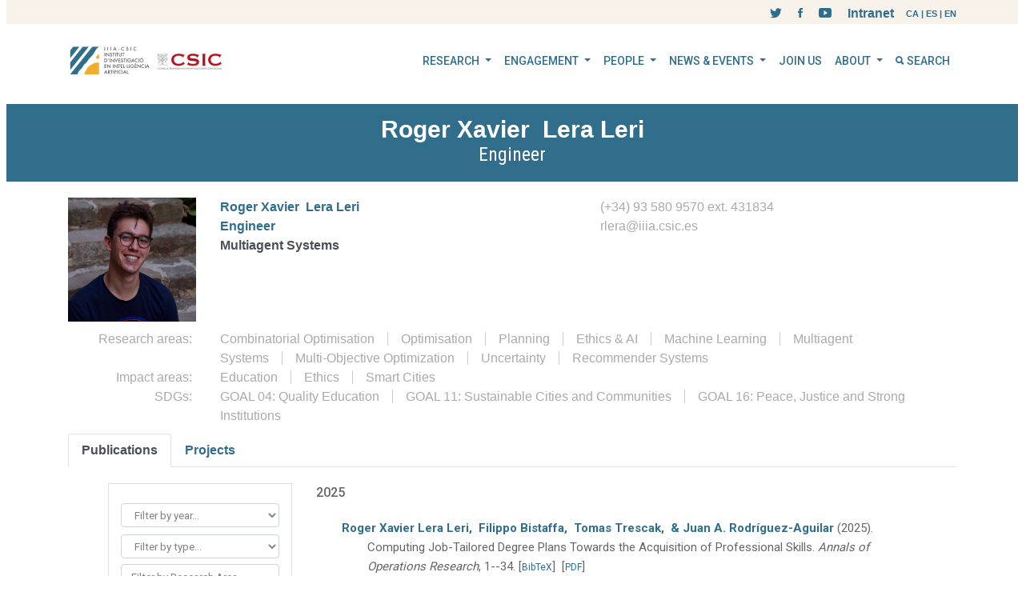

--- FILE ---
content_type: text/html; charset=utf-8
request_url: https://www.iiia.csic.es/en-us/people/person/?person_id=133
body_size: 293979
content:
<!DOCTYPE html>


<html class="no-js">
    <head>
        <!-- Basic Page Needs
        ================================================== -->
        <meta charset="utf-8">
        <meta http-equiv="Content-Type" content="text/html; charset=utf-8">
        <link rel="shortcut icon" href="/static/favicon.ico">
        <title>Person</title>
        <meta name="description" content="The IIIA is a research center of the CSIC, located on the Autonomous University of Barcelona, ​​specializing in Artificial Intelligence. It is a center for reference both in Spain and in Europe.">
        <meta name="keywords" content="Artificial Intelligence, research, deep learning, machine learning, AI">
        <meta name="author" content="">
        <!-- Mobile Specific Metas
        ================================================== -->
        <meta name="format-detection" content="telephone=no">
        <meta name="viewport" content="width=device-width, initial-scale=1">
        <!--Google Search Console 
        ================================================== -->
        <meta name="google-site-verification" content="nZPF-BoeJhmiGGG9-OZDkldLJpGkW498NqsaVOrXVtQ" />

        <!-- Template CSS Files
        ================================================== -->
        <!-- Twitter Bootstrs CSS -->
        <link rel="stylesheet" type="text/css"  href="/static/plugins/bower_components/bootstrap/dist/css/bootstrap.min.css">
        <!-- Ionicons Fonts Css -->
        <link rel="stylesheet" type="text/css"  href="/static/plugins/ionicons/ionicons.min.css">
        <!-- animate css -->
        <link rel="stylesheet" type="text/css"  href="/static/plugins/animate-css/animate.css">
        <!-- Hero area slider css-->
        <link rel="stylesheet" type="text/css"  href="/static/plugins/slider/slider.css">
        <!-- owl craousel css -->
        <link rel="stylesheet" type="text/css"  href="/static/plugins/owl-carousel/owl.carousel.css">
        <link rel="stylesheet" type="text/css"  href="/static/plugins/owl-carousel/owl.theme.css">
        <!-- Fancybox -->
        <link rel="stylesheet" type="text/css"  href="/static/plugins/facncybox/jquery.fancybox.css">
        <!-- template main css file -->
        <link rel="stylesheet" type="text/css"  href="/static/css/style.css">
        <!-- Contact form styles -->
        <link rel="stylesheet" type="text/css"  href="/static/css/cmsplugin_contact_plus.css">       
        <!-- Home styles -->
        <link rel="stylesheet" type="text/css"  href="/static/css/home.css">       
        <!-- General styles -->
        <link rel="stylesheet" type="text/css"  href="/static/css/website.css">       
        <!-- Browser styles -->
        <link rel="stylesheet" type="text/css"  href="/static/css/browser.css">   
        <!-- SmartMenus jQuery Bootstrap Addon CSS -->
        <link rel="stylesheet" type="text/css"  href="/static/plugins/bower_components/smartmenus/dist/addons/bootstrap-4/jquery.smartmenus.bootstrap-4.css">


        <!-- template main css file -->
        <link rel="stylesheet" type="text/css"  href="/static/css/all_styles.css">


        <!-- CMS Styles
        ================================================== -->
        
        
    </head>
    <body>


        <!-- cms menu -->
         
        <div id="top-page-row">
            <div class="container" style="z-index: 9999;">
                <div class="row"  style="margin: 0px; padding: 0px;">
                    <!--
                    <div class="col-sm-8" style="height: 30px; padding-left:0px;">
                        <p style="margin-top: 3px;color:#666;float:left; font-size: 13px;letter-spacing: 0.08em;font-weight: 400;"><b>IIIA</b> Institut d'Investigació en Intel·ligència Artificial</p>
                        
                    </div>
                -->
                    <div class="col-sm-12" style="height: 30px; padding-right:0px;">

                        <!-- 
                        ================================================== 
                        Language Selector START
                        ==================================================
                        -->
                        <style>
                            .language-selector {
                                font-family:Verdana, Geneva, Tahoma, sans-serif;
                                font-size: 8pt;
                                font-weight: bold;
                                float: right;
                                vertical-align: middle;
                                color:#316e8c;
                                margin: 5px 0px 0px 15px;
                            }
                            .language-selector span {
                                cursor: pointer;
                            }
                        </style>
                        <script>
                            function languageSelector(languageCode) {
                                let docURL = window.location.href;

                                docURL = docURL.replace("/ca/", "/<lang>/");
                                docURL = docURL.replace("/es/", "/<lang>/");
                                docURL = docURL.replace("/en-us/", "/<lang>/");
                                    
                                switch(languageCode) {
                                    case 'CA':
                                        window.location.href = docURL.replace("/<lang>/", "/ca/");
                                        break;
                                    case 'ES':
                                        window.location.href = docURL.replace("/<lang>/", "/es/");
                                        break;
                                    case 'EN':
                                        window.location.href = docURL.replace("/<lang>/", "/en-us/");
                                        break;
                                }
                            }
                        </script>
                        <div class="language-selector"><span onclick="languageSelector('CA')">CA</span> | <span onclick="languageSelector('ES')">ES</span> | <span onclick="languageSelector('EN')">EN</span></div>
                        <!-- 
                        ================================================== 
                        Language Selector END
                        ==================================================
                        -->


                        <section class="raw-html">
<div class="row raw-html-social-icons">
                    <div class="col-sm-12" style="padding-right:0px; margin-right:0px;">
                        <ul id="social_icons">
                            <li style="margin-right:0px;">
                                <a href="/intranet" target="_blank" class="Twitter" style="color:#316e8c;">Intranet</a> <!-- border:1px solid #000; -->
                            </li>            
                            <li>
                                <a href="https://www.youtube.com/user/UDTIA/" target="_blank" class="Facebook">
                                <i class="ion-social-youtube"></i>
                                </a>
                            </li>  
                            <li>
                                <a href="https://es-es.facebook.com/udtIA/" target="_blank" class="Facebook">
                                <i class="ion-social-facebook"></i>
                                </a>
                            </li>
                            <li>
                                <a href="https://twitter.com/iiiacsic" target="_blank" class="Twitter">
                                <i class="ion-social-twitter"></i>
                                </a>
                            </li>
                          <!--
                            <li>
                                <a href="javascript:alert('coming soon')">
                                <i class="ion-search"></i>
                                  
                                </a>
                            </li>                          
-->
                        </ul>
                    </div>
                </div>
</section>
                    </div>
                </div>
            </div>
        </div>
        
      

        <!-- http://vadikom.github.io/smartmenus/src/demo/bootstrap-4-navbar-static-top.html -->
        <nav class="navbar navbar-expand-lg navbar-light bg-light mb-4">
            <div class="container">
                <a class="navbar-brand" href="/"><div class="private-page-top-bar" style="margin-top: 5px;">








<img src="/media/filer_public_thumbnails/filer_public/55/2d/552d5382-44e0-40d1-9a45-5d4c20e878b9/logo-iiia-csic-2024.png__228x45_q85_subsampling-2.png"
    alt=""
    
    
    
    
>








</div><section class="raw-html">
<style>
#black_tie {
    width:32px;height:32px;position:relative;top:-42px;left:225px;
}
@media only screen and (max-width: 767px) {
#black_tie {
    left:220px;
}
}
</style>
<img style="visibility:hidden" src="https://iiia.csic.es/media/filer_public_thumbnails/filer_public/26/c6/26c6d2fe-42dd-4a7c-bcf8-83aee94aa27c/crespo_negre.png__64x64_q85_subsampling-2.png" id="black_tie" />
</section><section class="raw-html">
<style>
.container > .navbar-header {
    width: 100%;
    height: 80px;
    background-color: white;
    z-index: 1000;
	position: fixed;
	top: 0px;
	margin: 0px;
	padding: 0px;    
}
</style>
</section></a>
                <button class="navbar-toggler" type="button" data-toggle="collapse" data-target="#navbarNavDropdown" aria-controls="navbarSupportedContent" aria-expanded="false" aria-label="Toggle navigation">
                    <span class="navbar-toggler-icon"></span>
                </button>

                <div class="collapse navbar-collapse" id="navbarNavDropdown">
                    

<!-- Right nav -->
<ul class="nav navbar-nav ml-auto">
    

<script>
/*
If you want to create a menu link to an existing page, do the following:

If this is the existing page:
        slug: public-engagement
    full url: http://iiia.csic.es/en-us/engagement/public-engagement/

Decide where do you want to add the link and create there a new page with this slug:
        slug: engagement-slash-public-engagement-duplicated-1

If you want more links to the same existing page then increase the last number:
        slug: engagement-slash-public-engagement-duplicated-2
*/
function fix_url(url) {
    fixed_url = url;

    if (url.indexOf("-slash-") > 0) {
        // Get the destination page slug
        dest_slug = url.split("/");
        dest_slug = dest_slug[dest_slug.length-2];

        // Fix the destination slug replacing this:
        fixed_url = "/" + dest_slug.replace("-slash-", "/");

        // Remove the duplicated part
        fixed_url = fixed_url.split("-duplicated-")[0];
    }

    document.location = fixed_url;
}
</script>

<style>
.remove-padding-left
{
    padding-left: 0px !important;
    
}
.dropdown-submenu a
{
    padding: 0px 0px 0px 40px !important;
}
</style>



     

        
            <!-- This is the root level and it has children -->
            <li class="nav-item dropdown">
                <a class="nav-link dropdown-toggle" href="#" data-toggle="dropdown" aria-haspopup="true" aria-expanded="false">
                    RESEARCH
                </a>
                <div class="dropdown-menu">
                    <ul>
                    

<script>
/*
If you want to create a menu link to an existing page, do the following:

If this is the existing page:
        slug: public-engagement
    full url: http://iiia.csic.es/en-us/engagement/public-engagement/

Decide where do you want to add the link and create there a new page with this slug:
        slug: engagement-slash-public-engagement-duplicated-1

If you want more links to the same existing page then increase the last number:
        slug: engagement-slash-public-engagement-duplicated-2
*/
function fix_url(url) {
    fixed_url = url;

    if (url.indexOf("-slash-") > 0) {
        // Get the destination page slug
        dest_slug = url.split("/");
        dest_slug = dest_slug[dest_slug.length-2];

        // Fix the destination slug replacing this:
        fixed_url = "/" + dest_slug.replace("-slash-", "/");

        // Remove the duplicated part
        fixed_url = fixed_url.split("-duplicated-")[0];
    }

    document.location = fixed_url;
}
</script>

<style>
.remove-padding-left
{
    padding-left: 0px !important;
    
}
.dropdown-submenu a
{
    padding: 0px 0px 0px 40px !important;
}
</style>



     

        
            <!-- this is a child with children -->
            <li class="dropdown">
                <a class="dropdown-item" href="#">RESEARCH GROUPS
                </a>
                <div class="dropdown-submenu">
                    <ul>
                    

<script>
/*
If you want to create a menu link to an existing page, do the following:

If this is the existing page:
        slug: public-engagement
    full url: http://iiia.csic.es/en-us/engagement/public-engagement/

Decide where do you want to add the link and create there a new page with this slug:
        slug: engagement-slash-public-engagement-duplicated-1

If you want more links to the same existing page then increase the last number:
        slug: engagement-slash-public-engagement-duplicated-2
*/
function fix_url(url) {
    fixed_url = url;

    if (url.indexOf("-slash-") > 0) {
        // Get the destination page slug
        dest_slug = url.split("/");
        dest_slug = dest_slug[dest_slug.length-2];

        // Fix the destination slug replacing this:
        fixed_url = "/" + dest_slug.replace("-slash-", "/");

        // Remove the duplicated part
        fixed_url = fixed_url.split("-duplicated-")[0];
    }

    document.location = fixed_url;
}
</script>

<style>
.remove-padding-left
{
    padding-left: 0px !important;
    
}
.dropdown-submenu a
{
    padding: 0px 0px 0px 40px !important;
}
</style>



    
        
            <!-- This is the last children in a sublevel -->
            <li class="dropdown-item">
                <a class="nav-link remove-padding-left" href="javascript:fix_url('/en-us/research/groups/multiagent-systems/')">MULTIAGENT SYSTEMS
                </a>
            </li>
        
    



    
        
            <!-- This is the last children in a sublevel -->
            <li class="dropdown-item">
                <a class="nav-link remove-padding-left" href="javascript:fix_url('/en-us/research/groups/learning-systems/')">LEARNING SYSTEMS
                </a>
            </li>
        
    



    
        
            <!-- This is the last children in a sublevel -->
            <li class="dropdown-item">
                <a class="nav-link remove-padding-left" href="javascript:fix_url('/en-us/research/groups/logic-reasoning/')">LOGIC &amp; REASONING
                </a>
            </li>
        
    







                    </ul>
                </div>
          </li>
        
    



     

        
            <!-- this is a child with children -->
            <li class="dropdown">
                <a class="dropdown-item" href="#">RESEARCH THEMES
                </a>
                <div class="dropdown-submenu">
                    <ul>
                    

<script>
/*
If you want to create a menu link to an existing page, do the following:

If this is the existing page:
        slug: public-engagement
    full url: http://iiia.csic.es/en-us/engagement/public-engagement/

Decide where do you want to add the link and create there a new page with this slug:
        slug: engagement-slash-public-engagement-duplicated-1

If you want more links to the same existing page then increase the last number:
        slug: engagement-slash-public-engagement-duplicated-2
*/
function fix_url(url) {
    fixed_url = url;

    if (url.indexOf("-slash-") > 0) {
        // Get the destination page slug
        dest_slug = url.split("/");
        dest_slug = dest_slug[dest_slug.length-2];

        // Fix the destination slug replacing this:
        fixed_url = "/" + dest_slug.replace("-slash-", "/");

        // Remove the duplicated part
        fixed_url = fixed_url.split("-duplicated-")[0];
    }

    document.location = fixed_url;
}
</script>

<style>
.remove-padding-left
{
    padding-left: 0px !important;
    
}
.dropdown-submenu a
{
    padding: 0px 0px 0px 40px !important;
}
</style>



    
        
            <!-- This is the last children in a sublevel -->
            <li class="dropdown-item">
                <a class="nav-link remove-padding-left" href="javascript:fix_url('/en-us/research/themes/ethics-ai/')">ETHICS AND AI
                </a>
            </li>
        
    



    
        
            <!-- This is the last children in a sublevel -->
            <li class="dropdown-item">
                <a class="nav-link remove-padding-left" href="javascript:fix_url('/en-us/research/themes/ai-education/')">AI AND EDUCATION
                </a>
            </li>
        
    



    
        
            <!-- This is the last children in a sublevel -->
            <li class="dropdown-item">
                <a class="nav-link remove-padding-left" href="javascript:fix_url('/en-us/research/themes/ai-healthcare/')">AI FOR HEALTHCARE
                </a>
            </li>
        
    







                    </ul>
                </div>
          </li>
        
    



    
        
            <!-- This is the last children in a sublevel -->
            <li class="dropdown-item">
                <a class="nav-link remove-padding-left" href="javascript:fix_url('/en-us/research/alliances/')">ALLIANCES
                </a>
            </li>
        
    



    
        
            <!-- This is the last children in a sublevel -->
            <li class="dropdown-item">
                <a class="nav-link remove-padding-left" href="javascript:fix_url('/en-us/research/associated-units/')">ASSOCIATED UNITS
                </a>
            </li>
        
    



    
        
            <!-- This is the last children in a sublevel -->
            <li class="dropdown-item">
                <a class="nav-link remove-padding-left" href="javascript:fix_url('/en-us/research/projects/')">PROJECTS
                </a>
            </li>
        
    



    
        
            <!-- This is the last children in a sublevel -->
            <li class="dropdown-item">
                <a class="nav-link remove-padding-left" href="javascript:fix_url('/en-us/research/publications/')">PUBLICATIONS
                </a>
            </li>
        
    



    
        
            <!-- This is the last children in a sublevel -->
            <li class="dropdown-item">
                <a class="nav-link remove-padding-left" href="javascript:fix_url('/en-us/research/theses/')">THESES
                </a>
            </li>
        
    



    
        
            <!-- This is the last children in a sublevel -->
            <li class="dropdown-item">
                <a class="nav-link remove-padding-left" href="javascript:fix_url('/en-us/research/ars-magna/')">ARS MAGNA CLUSTER &amp; HPC-AI SERVICES
                </a>
            </li>
        
    



     

        
            <!-- this is a child with children -->
            <li class="dropdown">
                <a class="dropdown-item" href="#">EDUCATION
                </a>
                <div class="dropdown-submenu">
                    <ul>
                    

<script>
/*
If you want to create a menu link to an existing page, do the following:

If this is the existing page:
        slug: public-engagement
    full url: http://iiia.csic.es/en-us/engagement/public-engagement/

Decide where do you want to add the link and create there a new page with this slug:
        slug: engagement-slash-public-engagement-duplicated-1

If you want more links to the same existing page then increase the last number:
        slug: engagement-slash-public-engagement-duplicated-2
*/
function fix_url(url) {
    fixed_url = url;

    if (url.indexOf("-slash-") > 0) {
        // Get the destination page slug
        dest_slug = url.split("/");
        dest_slug = dest_slug[dest_slug.length-2];

        // Fix the destination slug replacing this:
        fixed_url = "/" + dest_slug.replace("-slash-", "/");

        // Remove the duplicated part
        fixed_url = fixed_url.split("-duplicated-")[0];
    }

    document.location = fixed_url;
}
</script>

<style>
.remove-padding-left
{
    padding-left: 0px !important;
    
}
.dropdown-submenu a
{
    padding: 0px 0px 0px 40px !important;
}
</style>



    
        
            <!-- This is the last children in a sublevel -->
            <li class="dropdown-item">
                <a class="nav-link remove-padding-left" href="javascript:fix_url('/en-us/research/education/phd-studies/')">PHD STUDIES
                </a>
            </li>
        
    







                    </ul>
                </div>
          </li>
        
    







                    </ul>
                </div>
            </li>
        
    



     

        
            <!-- This is the root level and it has children -->
            <li class="nav-item dropdown">
                <a class="nav-link dropdown-toggle" href="#" data-toggle="dropdown" aria-haspopup="true" aria-expanded="false">
                    ENGAGEMENT
                </a>
                <div class="dropdown-menu">
                    <ul>
                    

<script>
/*
If you want to create a menu link to an existing page, do the following:

If this is the existing page:
        slug: public-engagement
    full url: http://iiia.csic.es/en-us/engagement/public-engagement/

Decide where do you want to add the link and create there a new page with this slug:
        slug: engagement-slash-public-engagement-duplicated-1

If you want more links to the same existing page then increase the last number:
        slug: engagement-slash-public-engagement-duplicated-2
*/
function fix_url(url) {
    fixed_url = url;

    if (url.indexOf("-slash-") > 0) {
        // Get the destination page slug
        dest_slug = url.split("/");
        dest_slug = dest_slug[dest_slug.length-2];

        // Fix the destination slug replacing this:
        fixed_url = "/" + dest_slug.replace("-slash-", "/");

        // Remove the duplicated part
        fixed_url = fixed_url.split("-duplicated-")[0];
    }

    document.location = fixed_url;
}
</script>

<style>
.remove-padding-left
{
    padding-left: 0px !important;
    
}
.dropdown-submenu a
{
    padding: 0px 0px 0px 40px !important;
}
</style>



    
        
            <!-- This is the last children in a sublevel -->
            <li class="dropdown-item">
                <a class="nav-link remove-padding-left" href="javascript:fix_url('/en-us/engagement/public/')">PUBLIC ENGAGEMENT
                </a>
            </li>
        
    



    
        
            <!-- This is the last children in a sublevel -->
            <li class="dropdown-item">
                <a class="nav-link remove-padding-left" href="javascript:fix_url('/en-us/engagement/academic/')">ACADEMIC ENGAGEMENT
                </a>
            </li>
        
    



    
        
            <!-- This is the last children in a sublevel -->
            <li class="dropdown-item">
                <a class="nav-link remove-padding-left" href="javascript:fix_url('/en-us/engagement/industry/')">INDUSTRY ENGAGEMENT
                </a>
            </li>
        
    



    
        
            <!-- This is the last children in a sublevel -->
            <li class="dropdown-item">
                <a class="nav-link remove-padding-left" href="javascript:fix_url('/en-us/engagement/udt/')">TECHNOLOGY TRANSFER &amp; DEVELOPMENT UNIT (UDT)
                </a>
            </li>
        
    



    
        
            <!-- This is the last children in a sublevel -->
            <li class="dropdown-item">
                <a class="nav-link remove-padding-left" href="javascript:fix_url('/en-us/engagement/industrial-phd/')">INDUSTRIAL PHD
                </a>
            </li>
        
    



    
        
            <!-- This is the last children in a sublevel -->
            <li class="dropdown-item">
                <a class="nav-link remove-padding-left" href="javascript:fix_url('/en-us/engagement/research-slash-ars-magna-duplicated-1/')">ARS MAGNA CLUSTER &amp; HPC-AI SERVICES
                </a>
            </li>
        
    







                    </ul>
                </div>
            </li>
        
    



     

        
            <!-- This is the root level and it has children -->
            <li class="nav-item dropdown">
                <a class="nav-link dropdown-toggle" href="#" data-toggle="dropdown" aria-haspopup="true" aria-expanded="false">
                    PEOPLE
                </a>
                <div class="dropdown-menu">
                    <ul>
                    

<script>
/*
If you want to create a menu link to an existing page, do the following:

If this is the existing page:
        slug: public-engagement
    full url: http://iiia.csic.es/en-us/engagement/public-engagement/

Decide where do you want to add the link and create there a new page with this slug:
        slug: engagement-slash-public-engagement-duplicated-1

If you want more links to the same existing page then increase the last number:
        slug: engagement-slash-public-engagement-duplicated-2
*/
function fix_url(url) {
    fixed_url = url;

    if (url.indexOf("-slash-") > 0) {
        // Get the destination page slug
        dest_slug = url.split("/");
        dest_slug = dest_slug[dest_slug.length-2];

        // Fix the destination slug replacing this:
        fixed_url = "/" + dest_slug.replace("-slash-", "/");

        // Remove the duplicated part
        fixed_url = fixed_url.split("-duplicated-")[0];
    }

    document.location = fixed_url;
}
</script>

<style>
.remove-padding-left
{
    padding-left: 0px !important;
    
}
.dropdown-submenu a
{
    padding: 0px 0px 0px 40px !important;
}
</style>



    
        
            <!-- This is the last children in a sublevel -->
            <li class="dropdown-item">
                <a class="nav-link remove-padding-left" href="javascript:fix_url('/en-us/people/staff/')">STAFF &amp; STUDENTS
                </a>
            </li>
        
    



    
        
            <!-- This is the last children in a sublevel -->
            <li class="dropdown-item">
                <a class="nav-link remove-padding-left" href="javascript:fix_url('/en-us/people/alumni/')">ALUMNI
                </a>
            </li>
        
    



    
        
            <!-- This is the last children in a sublevel -->
            <li class="dropdown-item">
                <a class="nav-link remove-padding-left" href="javascript:fix_url('/en-us/people/open-positions/')">OPEN POSITIONS
                </a>
            </li>
        
    



    
        
            <!-- This is the last children in a sublevel -->
            <li class="dropdown-item">
                <a class="nav-link remove-padding-left" href="javascript:fix_url('/en-us/people/past-personnel/')">PAST PERSONNEL
                </a>
            </li>
        
    







                    </ul>
                </div>
            </li>
        
    



     

        
            <!-- This is the root level and it has children -->
            <li class="nav-item dropdown">
                <a class="nav-link dropdown-toggle" href="#" data-toggle="dropdown" aria-haspopup="true" aria-expanded="false">
                    NEWS &amp; EVENTS
                </a>
                <div class="dropdown-menu">
                    <ul>
                    

<script>
/*
If you want to create a menu link to an existing page, do the following:

If this is the existing page:
        slug: public-engagement
    full url: http://iiia.csic.es/en-us/engagement/public-engagement/

Decide where do you want to add the link and create there a new page with this slug:
        slug: engagement-slash-public-engagement-duplicated-1

If you want more links to the same existing page then increase the last number:
        slug: engagement-slash-public-engagement-duplicated-2
*/
function fix_url(url) {
    fixed_url = url;

    if (url.indexOf("-slash-") > 0) {
        // Get the destination page slug
        dest_slug = url.split("/");
        dest_slug = dest_slug[dest_slug.length-2];

        // Fix the destination slug replacing this:
        fixed_url = "/" + dest_slug.replace("-slash-", "/");

        // Remove the duplicated part
        fixed_url = fixed_url.split("-duplicated-")[0];
    }

    document.location = fixed_url;
}
</script>

<style>
.remove-padding-left
{
    padding-left: 0px !important;
    
}
.dropdown-submenu a
{
    padding: 0px 0px 0px 40px !important;
}
</style>



    
        
            <!-- This is the last children in a sublevel -->
            <li class="dropdown-item">
                <a class="nav-link remove-padding-left" href="javascript:fix_url('/en-us/news-events/news/')">NEWS
                </a>
            </li>
        
    



    
        
            <!-- This is the last children in a sublevel -->
            <li class="dropdown-item">
                <a class="nav-link remove-padding-left" href="javascript:fix_url('/en-us/news-events/events/')">EVENTS
                </a>
            </li>
        
    



    
        
            <!-- This is the last children in a sublevel -->
            <li class="dropdown-item">
                <a class="nav-link remove-padding-left" href="javascript:fix_url('/en-us/news-events/seminars/')">SEMINARS
                </a>
            </li>
        
    



    
        
            <!-- This is the last children in a sublevel -->
            <li class="dropdown-item">
                <a class="nav-link remove-padding-left" href="javascript:fix_url('/en-us/news-events/open-project-calls/')">OPEN PROJECT CALLS
                </a>
            </li>
        
    



    
        
            <!-- This is the last children in a sublevel -->
            <li class="dropdown-item">
                <a class="nav-link remove-padding-left" href="javascript:fix_url('/en-us/news-events/call-tenders/')">CALL FOR TENDERS
                </a>
            </li>
        
    







                    </ul>
                </div>
            </li>
        
    



    
        
            <!-- This is the root level without children -->
            <li class="nav-item">
                <a class="nav-link" href="javascript:fix_url('/en-us/join-us/')">
                    JOIN US
                </a>
            </li>
        
    



     

        
            <!-- This is the root level and it has children -->
            <li class="nav-item dropdown">
                <a class="nav-link dropdown-toggle" href="#" data-toggle="dropdown" aria-haspopup="true" aria-expanded="false">
                    ABOUT
                </a>
                <div class="dropdown-menu">
                    <ul>
                    

<script>
/*
If you want to create a menu link to an existing page, do the following:

If this is the existing page:
        slug: public-engagement
    full url: http://iiia.csic.es/en-us/engagement/public-engagement/

Decide where do you want to add the link and create there a new page with this slug:
        slug: engagement-slash-public-engagement-duplicated-1

If you want more links to the same existing page then increase the last number:
        slug: engagement-slash-public-engagement-duplicated-2
*/
function fix_url(url) {
    fixed_url = url;

    if (url.indexOf("-slash-") > 0) {
        // Get the destination page slug
        dest_slug = url.split("/");
        dest_slug = dest_slug[dest_slug.length-2];

        // Fix the destination slug replacing this:
        fixed_url = "/" + dest_slug.replace("-slash-", "/");

        // Remove the duplicated part
        fixed_url = fixed_url.split("-duplicated-")[0];
    }

    document.location = fixed_url;
}
</script>

<style>
.remove-padding-left
{
    padding-left: 0px !important;
    
}
.dropdown-submenu a
{
    padding: 0px 0px 0px 40px !important;
}
</style>



    
        
            <!-- This is the last children in a sublevel -->
            <li class="dropdown-item">
                <a class="nav-link remove-padding-left" href="javascript:fix_url('/en-us/about/message-director/')">MESSAGE FROM THE DIRECTOR
                </a>
            </li>
        
    



    
        
            <!-- This is the last children in a sublevel -->
            <li class="dropdown-item">
                <a class="nav-link remove-padding-left" href="javascript:fix_url('/en-us/about/iiia-media/')">IIIA IN THE MEDIA
                </a>
            </li>
        
    



    
        
            <!-- This is the last children in a sublevel -->
            <li class="dropdown-item">
                <a class="nav-link remove-padding-left" href="javascript:fix_url('/en-us/about/awards/')">AWARDS &amp; HONOURS
                </a>
            </li>
        
    



    
        
            <!-- This is the last children in a sublevel -->
            <li class="dropdown-item">
                <a class="nav-link remove-padding-left" href="javascript:fix_url('/en-us/about/getting-to-iiia/')">HOW TO GET TO IIIA
                </a>
            </li>
        
    



    
        
            <!-- This is the last children in a sublevel -->
            <li class="dropdown-item">
                <a class="nav-link remove-padding-left" href="javascript:fix_url('/en-us/about/contact/')">CONTACT US
                </a>
            </li>
        
    







                    </ul>
                </div>
            </li>
        
    



    
        
            <!-- This is the root level without children -->
            <li class="nav-item">
                <a class="nav-link" href="javascript:fix_url('/en-us/search/')">
                    <i class="ion-search"></i>&nbsp;SEARCH
                </a>
            </li>
        
    







</ul>

                </div>
            </div>
        </nav>





        <!-- 
        ================================================== 
            Global Page Section Start
        ================================================== -->
        <!-- Get the name of this page in the menu. If it is HOME then this section will be hidden because the home page has its own section of this type. -->
        
        
        <section class="global-page-header">
            <div class="container">
                <div class="row">
                    <div class="col-md-12">
                        <div class="block">
                            <!-- view page *********************** -->
                            
                                <span class="page-title">
                                    <style>
p {
    vertical-align: top;
}
.field-value {
    display: inline;
}    
.hide_element {
    display: none;
    visibility: hidden;
    background-color: red;
    width: 0px;
}
.show_element {
    display: inline;
    visibility: visible;
}

</style><div id="field-short-value-181978" class="field-value "><span><!-- same -->Roger Xavier</span></div><div id="field-long-value-181978" class="field-value hide_element"><span><!-- same -->Roger Xavier<!-- end_same --></span></div>
 <style>
p {
    vertical-align: top;
}
.field-value {
    display: inline;
}    
.hide_element {
    display: none;
    visibility: hidden;
    background-color: red;
    width: 0px;
}
.show_element {
    display: inline;
    visibility: visible;
}

</style><div id="field-short-value-181979" class="field-value "><span><!-- same -->Lera Leri</span></div><div id="field-long-value-181979" class="field-value hide_element"><span><!-- same -->Lera Leri<!-- end_same --></span></div>
<h4 ><style>
p {
    vertical-align: top;
}
.field-value {
    display: inline;
}    
.hide_element {
    display: none;
    visibility: hidden;
    background-color: red;
    width: 0px;
}
.show_element {
    display: inline;
    visibility: visible;
}

</style><div id="field-short-value-181982" class="field-value "><span><!-- same -->Engineer</span></div><div id="field-long-value-181982" class="field-value hide_element"><span><!-- same -->Engineer<!-- end_same --></span></div>
</h4><section class="raw-html">
<style>
.page-title h4 {
    margin: 0px;
}
</style>
</section>
                                </span>
                             
                            <!-- breadcrumb menu
                            <ol class="breadcrumb">
                                    <li>
                                        <a href="/">
                                            <i class="ion-ios-home"></i>
                                            Home
                                        </a>
                                    </li>

                                    // real page that we want under a different parent (in this case, under /events/) ***********************
                                    

                                    
                                        <li class="active">
                                            // real page ***********************
                                            <a href="/en-us/people/person/">
                                                Person
                                            </a>
                                        </li>
                                    
                        </ol>
                            /breadcrumb menu -->
                        </div>
                    </div>
                </div>
            </div>
        </section>
        



        <!-- space for subpages -->
        <div id="block-content-subpage">
        
    
<div class="container" style="margin-top: 20px;"><div class="row align-mobile"><div class="col-sm-2"><style>
p {
    vertical-align: top;
}
.field-value {
    display: inline;
}    
.hide_element {
    display: none;
    visibility: hidden;
    background-color: red;
    width: 0px;
}
.show_element {
    display: inline;
    visibility: visible;
}

</style><div id="field-short-value-181991" class="field-value "><span><!-- same --><img src="/media/filer_public/dc/49/dc49c70c-7c38-4eb1-b7c2-8ac0705376bd/lera_roger_foto.jpeg" width="100%" /></span></div><div id="field-long-value-181991" class="field-value hide_element"><span><!-- same --><img src="/media/filer_public/dc/49/dc49c70c-7c38-4eb1-b7c2-8ac0705376bd/lera_roger_foto.jpeg" width="100%" /><!-- end_same --></span></div>
<br></div><div class="col-sm-5"><div class="row"><div class="col-sm-12"><div class="text-bold"><style>
p {
    vertical-align: top;
}
.field-value {
    display: inline;
}    
.hide_element {
    display: none;
    visibility: hidden;
    background-color: red;
    width: 0px;
}
.show_element {
    display: inline;
    visibility: visible;
}

</style><div id="field-short-value-182003" class="field-value "><span><!-- same -->Roger Xavier</span></div><div id="field-long-value-182003" class="field-value hide_element"><span><!-- same -->Roger Xavier<!-- end_same --></span></div>
 <style>
p {
    vertical-align: top;
}
.field-value {
    display: inline;
}    
.hide_element {
    display: none;
    visibility: hidden;
    background-color: red;
    width: 0px;
}
.show_element {
    display: inline;
    visibility: visible;
}

</style><div id="field-short-value-182005" class="field-value "><span><!-- same -->Lera Leri</span></div><div id="field-long-value-182005" class="field-value hide_element"><span><!-- same -->Lera Leri<!-- end_same --></span></div>
</div><div class="text-bold"><style>
p {
    vertical-align: top;
}
.field-value {
    display: inline;
}    
.hide_element {
    display: none;
    visibility: hidden;
    background-color: red;
    width: 0px;
}
.show_element {
    display: inline;
    visibility: visible;
}

</style><div id="field-short-value-182007" class="field-value "><span><!-- same -->Engineer</span></div><div id="field-long-value-182007" class="field-value hide_element"><span><!-- same -->Engineer<!-- end_same --></span></div>
</div><style>
p {
    vertical-align: top;
}
.field-value {
    display: inline;
}    
.hide_element {
    display: none;
    visibility: hidden;
    background-color: red;
    width: 0px;
}
.show_element {
    display: inline;
    visibility: visible;
}

</style><div class="hide_element "><style>
p {
    vertical-align: top;
}
.field-value {
    display: inline;
}    
.hide_element {
    display: none;
    visibility: hidden;
    background-color: red;
    width: 0px;
}
.show_element {
    display: inline;
    visibility: visible;
}

</style><div id="field-short-value-182009" class="field-value "><span><!-- same --></span></div><div id="field-long-value-182009" class="field-value hide_element"><span><!-- same --><!-- end_same --></span></div>
</div>
<style>
p {
    vertical-align: top;
}
.field-value {
    display: inline;
}    
.hide_element {
    display: none;
    visibility: hidden;
    background-color: red;
    width: 0px;
}
.show_element {
    display: inline;
    visibility: visible;
}

</style><div class="hide_element "><br><style>
p {
    vertical-align: top;
}
.field-value {
    display: inline;
}    
.hide_element {
    display: none;
    visibility: hidden;
    background-color: red;
    width: 0px;
}
.show_element {
    display: inline;
    visibility: visible;
}

</style><div id="field-short-value-182012" class="field-value "><span><!-- same --></span></div><div id="field-long-value-182012" class="field-value hide_element"><span><!-- same --><!-- end_same --></span></div>
</div>
</div></div><div class="row"><div class="col-sm-8 department-name"><style>
p {
    vertical-align: top;
}
.field-value {
    display: inline;
}    
.hide_element {
    display: none;
    visibility: hidden;
    background-color: red;
    width: 0px;
}
.show_element {
    display: inline;
    visibility: visible;
}

</style><div class="show_element "><style>
p {
    vertical-align: top;
}
.field-value {
    display: inline;
}    
.hide_element {
    display: none;
    visibility: hidden;
    background-color: red;
    width: 0px;
}
.show_element {
    display: inline;
    visibility: visible;
}

</style><div id="field-short-value-181997" class="field-value "><span><!-- same -->Multiagent Systems</span></div><div id="field-long-value-181997" class="field-value hide_element"><span><!-- same -->Multiagent Systems<!-- end_same --></span></div>
</div>
<style>
p {
    vertical-align: top;
}
.field-value {
    display: inline;
}    
.hide_element {
    display: none;
    visibility: hidden;
    background-color: red;
    width: 0px;
}
.show_element {
    display: inline;
    visibility: visible;
}

</style><div class="hide_element "><style>
p {
    vertical-align: top;
}
.field-value {
    display: inline;
}    
.hide_element {
    display: none;
    visibility: hidden;
    background-color: red;
    width: 0px;
}
.show_element {
    display: inline;
    visibility: visible;
}

</style><div id="field-short-value-181999" class="field-value "><span><!-- same --></span></div><div id="field-long-value-181999" class="field-value hide_element"><span><!-- same --><!-- end_same --></span></div>
</div>
</div></div></div><div class="col-sm-5"><style>
p {
    vertical-align: top;
}
.field-value {
    display: inline;
}    
.hide_element {
    display: none;
    visibility: hidden;
    background-color: red;
    width: 0px;
}
.show_element {
    display: inline;
    visibility: visible;
}

</style><div class="show_element "><div class="row"><div class="col-sm-12"><span>(+34) 93 580 9570 ext. </span><style>
p {
    vertical-align: top;
}
.field-value {
    display: inline;
}    
.hide_element {
    display: none;
    visibility: hidden;
    background-color: red;
    width: 0px;
}
.show_element {
    display: inline;
    visibility: visible;
}

</style><div id="field-short-value-182021" class="field-value "><span><!-- same -->431834</span></div><div id="field-long-value-182021" class="field-value hide_element"><span><!-- same -->431834<!-- end_same --></span></div>
</div></div></div>
<style>
p {
    vertical-align: top;
}
.field-value {
    display: inline;
}    
.hide_element {
    display: none;
    visibility: hidden;
    background-color: red;
    width: 0px;
}
.show_element {
    display: inline;
    visibility: visible;
}

</style><div class="show_element "><div class="row"><div class="col-sm-12"><style>
p {
    vertical-align: top;
}
.field-value {
    display: inline;
}    
.hide_element {
    display: none;
    visibility: hidden;
    background-color: red;
    width: 0px;
}
.show_element {
    display: inline;
    visibility: visible;
}

</style><div class="show_element "><style>
p {
    vertical-align: top;
}
.field-value {
    display: inline;
}    
.hide_element {
    display: none;
    visibility: hidden;
    background-color: red;
    width: 0px;
}
.show_element {
    display: inline;
    visibility: visible;
}

</style><div id="field-short-value-182027" class="field-value "><span><!-- same -->rlera@iiia.csic.es</span></div><div id="field-long-value-182027" class="field-value hide_element"><span><!-- same -->rlera@iiia.csic.es<!-- end_same --></span></div>
</div>
<style>
p {
    vertical-align: top;
}
.field-value {
    display: inline;
}    
.hide_element {
    display: none;
    visibility: hidden;
    background-color: red;
    width: 0px;
}
.show_element {
    display: inline;
    visibility: visible;
}

</style><div class="hide_element "><style>
p {
    vertical-align: top;
}
.field-value {
    display: inline;
}    
.hide_element {
    display: none;
    visibility: hidden;
    background-color: red;
    width: 0px;
}
.show_element {
    display: inline;
    visibility: visible;
}

</style><div id="field-short-value-182029" class="field-value "><span><!-- same --></span></div><div id="field-long-value-182029" class="field-value hide_element"><span><!-- same --><!-- end_same --></span></div>
</div>
</div></div></div>
<style>
p {
    vertical-align: top;
}
.field-value {
    display: inline;
}    
.hide_element {
    display: none;
    visibility: hidden;
    background-color: red;
    width: 0px;
}
.show_element {
    display: inline;
    visibility: visible;
}

</style><div class="hide_element "><div class="row"><div class="col-sm-12"><style>
p {
    vertical-align: top;
}
.field-value {
    display: inline;
}    
.hide_element {
    display: none;
    visibility: hidden;
    background-color: red;
    width: 0px;
}
.show_element {
    display: inline;
    visibility: visible;
}

</style><div id="field-short-value-182017" class="field-value "><span><!-- same --><a href=""></a></span></div><div id="field-long-value-182017" class="field-value hide_element"><span><!-- same --><a href=""></a><!-- end_same --></span></div>
</div></div></div>
</div></div><div class="col-sm-12"><div  style="margin-top: 10px;"></div><style>
p {
    vertical-align: top;
}
.field-value {
    display: inline;
}    
.hide_element {
    display: none;
    visibility: hidden;
    background-color: red;
    width: 0px;
}
.show_element {
    display: inline;
    visibility: visible;
}

</style><div class="show_element "><div class="row align-mobile"><div class="col-sm-2 label-areas"><span>Research areas:</span></div><div class="col-sm-10 display_inline"><style>
p {
    vertical-align: top;
}
.field-value {
    display: inline;
}    
.hide_element {
    display: none;
    visibility: hidden;
    background-color: red;
    width: 0px;
}
.show_element {
    display: inline;
    visibility: visible;
}

</style><div id="field-short-value-182048" class="field-value "><span><!-- same --><ul class="modelgetvalue-ul"><li>Combinatorial Optimisation</li><li>Optimisation</li><li>Planning</li><li>Ethics & AI</li><li>Machine Learning</li><li>Multiagent Systems</li><li>Multi-Objective Optimization</li><li>Uncertainty</li><li>Recommender Systems</li></ul></span></div><div id="field-long-value-182048" class="field-value hide_element"><span><!-- same --><ul class="modelgetvalue-ul"><li>Combinatorial Optimisation</li><li>Optimisation</li><li>Planning</li><li>Ethics & AI</li><li>Machine Learning</li><li>Multiagent Systems</li><li>Multi-Objective Optimization</li><li>Uncertainty</li><li>Recommender Systems</li></ul><!-- end_same --></span></div>
</div></div></div>
<style>
p {
    vertical-align: top;
}
.field-value {
    display: inline;
}    
.hide_element {
    display: none;
    visibility: hidden;
    background-color: red;
    width: 0px;
}
.show_element {
    display: inline;
    visibility: visible;
}

</style><div class="show_element "><div class="row align-mobile"><div class="col-sm-2 label-areas"><span>Impact areas:</span></div><div class="col-sm-10 display_inline"><style>
p {
    vertical-align: top;
}
.field-value {
    display: inline;
}    
.hide_element {
    display: none;
    visibility: hidden;
    background-color: red;
    width: 0px;
}
.show_element {
    display: inline;
    visibility: visible;
}

</style><div id="field-short-value-182054" class="field-value "><span><!-- same --><ul class="modelgetvalue-ul"><li>Education</li><li>Ethics</li><li>Smart Cities</li></ul></span></div><div id="field-long-value-182054" class="field-value hide_element"><span><!-- same --><ul class="modelgetvalue-ul"><li>Education</li><li>Ethics</li><li>Smart Cities</li></ul><!-- end_same --></span></div>
</div></div></div>
<style>
p {
    vertical-align: top;
}
.field-value {
    display: inline;
}    
.hide_element {
    display: none;
    visibility: hidden;
    background-color: red;
    width: 0px;
}
.show_element {
    display: inline;
    visibility: visible;
}

</style><div class="show_element "><div class="row align-mobile"><div class="col-sm-2 label-areas"><span>SDGs:</span></div><div class="col-sm-10 display_inline"><style>
p {
    vertical-align: top;
}
.field-value {
    display: inline;
}    
.hide_element {
    display: none;
    visibility: hidden;
    background-color: red;
    width: 0px;
}
.show_element {
    display: inline;
    visibility: visible;
}

</style><div id="field-short-value-182060" class="field-value "><span><!-- same --><ul class="modelgetvalue-ul"><li>GOAL 04: Quality Education</li><li>GOAL 11: Sustainable Cities and Communities</li><li>GOAL 16: Peace, Justice and Strong Institutions</li></ul></span></div><div id="field-long-value-182060" class="field-value hide_element"><span><!-- same --><ul class="modelgetvalue-ul"><li>GOAL 04: Quality Education</li><li>GOAL 11: Sustainable Cities and Communities</li><li>GOAL 16: Peace, Justice and Strong Institutions</li></ul><!-- end_same --></span></div>
</div></div></div>
</div><div  style="margin-top: 10px;"></div><style>
p {
    vertical-align: top;
}
.field-value {
    display: inline;
}    
.hide_element {
    display: none;
    visibility: hidden;
    background-color: red;
    width: 0px;
}
.show_element {
    display: inline;
    visibility: visible;
}

</style><div class="show_element "><div class="row"><div class="col-sm-12">


<script src="/static/plugins/jquery_1_11_1/jquery-latest.min.js"></script>


<ul class="nav nav-tabs" role="tablist">
    

<li class="nav-item"><a id="tab_182034" class="nav-link active tab-element" data-toggle="tab" href="#publications">Publications</a></li>



<li class="nav-item"><a id="tab_182035" class="nav-link  tab-element" data-toggle="tab" href="#projects">Projects</a></li>


</ul>

<script>
    $(document).ready(function () {

        var location = window.location.href;
        var url_hash_found = "";

        $('.tab-element').each(function(i, obj) {
            if(location.indexOf(obj.hash) > -1) {
                url_hash_found = obj.hash;
                //console.log("He encontrado este tag en la url: " + url_hash_found);
            }
        });

        if (url_hash_found != "") {
            $('.tab-element').each(function(i, obj) {

                var tab = $("#" + obj.id);
                var tab_content = $(obj.hash);

                if (obj.hash == url_hash_found) {
                    if (tab.hasClass("active") == false) {
                        tab.addClass("active");
                        tab_content.addClass("active");
                        tab_content.removeClass("fade");
                        //console.log("le pongo 'active' a " + obj.hash);
                    } else {
                        //console.log("No hace falta que le ponga 'active' a " + obj.hash + " porqué ya lo tiene.");
                    }
                }
                else {
                    if (tab.hasClass("active") == true) {
                        tab.removeClass("active");
                        tab_content.removeClass("active");
                        tab_content.addClass("fade");
                        //console.log("le quito 'active' a " + obj.hash);
                    } else {
                        //console.log("No hace falta que le quite 'active' a " + obj.hash + " porqué no lo tiene.");
                    }
                }
            });
        }


        $('.tab-element').each(function(i, obj) {
            var tab = $("#" + obj.id);

            // On tab click then remove all hashes from the url and add this tab hash
            tab.off('click').on('click', function(e) {
                var current_location = window.location.href;
                // Search and remove all other tab's hashes from the url
                $('.tab-element').each(function(i, obj) {
                    current_location = current_location.replace(obj.hash, "");
                });

                // Add the current tab hash to the url
                current_location = current_location + tab[0].hash;
                window.location.href = current_location;

                return true;
            }); 
        });

    });    
</script>


<style>
.tab-content {
    padding-top: 20px;
    padding-right: 20px;
    padding-bottom: 20px;
    padding-left: 20px;
}
</style>

<div class="tab-content">
    

<div class="tab-pane container active" id="publications">
    <!-- Ajax -->

<script src="/static/plugins/jquery_1_11_1/jquery-latest.min.js"></script>
<!-- Ajax -->
<script src="/static/plugins/ajax_tools/ajax_tools.js"></script>

<!-- Toggle Reset Button -->
<script type="text/javascript" src="/static/js/toggle_reset_button.js"></script>
<link rel="stylesheet" type="text/css" href="/static/css/toggle_reset_button.css">

<style>
    /* LOADER */

    .blink_me {
      animation: blinker 1s linear infinite;
    }

    @keyframes blinker {
        50% {
            opacity: 0;
        }
    }  
    
    .loading {
        width: 100%;
        color: white;
        background-color: #316e8c;
        padding: 5px;
        margin-bottom: 10px;
        animation: blinker 1s linear infinite;
    }
        
    /* FILTERS */
    
    .filters {
        background-color: white;
        padding: 20px 30px 15px 30px;
        border: 1px solid #dedede;     
        margin: 0px 0px 20px 0px;   
    }
    form .row {
        margin-bottom: 5px;
    }
    .form-control,
    .checkbox-label {
        font-size: 10pt;
        font-family: "Roboto", sans-serif;
        color: gray;
        position:relative;
        top:4px;
    }    
    .input-group,
    .input-group input,
    .input-group button {
        width: 100%;
        height: 30px;
    }
    .input-group button,
    .input-group button:hover {
        color: white;
        background-color: #316e8c;
    }
    .placeholder {
        color: lightgray;
    }
    .checkbox input[type="checkbox"], .checkbox-inline input[type="checkbox"], .radio input[type="radio"], .radio-inline input[type="radio"]
    {
        width: 20px;
        margin: 0px;
    }
    .checkbox-label {
        margin-left: 20px;
    }

    .checkbox {
        margin-top: 0px;
        margin-bottom: 0px;        
    }

    /* */

    .publication, .year {
        font-family: "Roboto", sans-serif;
        line-height: 22px;
        font-size: 16px;
        font-weight: 300;
        color: #999;
    }
    .year {
        font-weight: 500;
        color: #666;
    }
    .list .row {
        margin-bottom: 20px;
    }
    .publication a {
        color: #333;
        font-weight: 300;
    }
    .publication-title {
        font-weight: 400;
        color: #666;
    }    
    .publication-year {
        color: #666;
    }    

    /* PAGINATION */

    .clickable {
        color: #0c5c7c;
        cursor: pointer;
    }    


</style>


<style>
    .publications-collapsible {
      background-color: white;
      color: gray;
      cursor: pointer;
      padding: 4px 0px 4px 12px;
      width: 100%;
      border: none;
      text-align: left;
      outline: none;
      font-size: 15px;
      margin-top:2px;
      font-size: 10pt;
      font-family: "Roboto", sans-serif;
      border: 1px solid lightgray;
      border-radius: 4px;
    }
    
    .publications-collapsible-active, .publications-collapsible:hover {
      background-color: #dadada;
    }

    .collapse {
      /*background-color: #f1f1f1;*/
    }

   
</style>


<div class="container">  <!-- start container:1 -->
    <div class="row"> <!-- start container:1-row:1 -->

        
        <div class="col-sm-3"> <!-- start filters panel -->

            <!-- start filter container -->
                
                <form id="filters" method="post" class="filters">
                    <input type='hidden' name='csrfmiddlewaretoken' value='jsHT5pKpA9ccM0cYubzd6CqtHM9JGMp8yksvH4iLCO7kqYIHvG80F8U04WMQakSt' />
                    
                    

                    
                        
                        <div class="row">
                            <div id="div_1_publications_year_filter" class="col-12" style="padding:0px;">
                                <select name="publications_year_filter" id="publications_year_filter" class="input-group form-control">
                                    <option value="">Filter by year...</option>
                                    
                                    <option value="In Press" >In Press</option>
                                    
                                    <option value="In press" >In press</option>
                                    
                                    <option value="in press" >in press</option>
                                    
                                    <option value="2026" >2026</option>
                                    
                                    <option value="2025" >2025</option>
                                    
                                    <option value="2024" >2024</option>
                                    
                                    <option value="2023" >2023</option>
                                    
                                    <option value="2022" >2022</option>
                                    
                                    <option value="2021" >2021</option>
                                    
                                    <option value="2020" >2020</option>
                                    
                                    <option value="2019" >2019</option>
                                    
                                    <option value="2018" >2018</option>
                                    
                                    <option value="2017" >2017</option>
                                    
                                    <option value="2016" >2016</option>
                                    
                                    <option value="2015" >2015</option>
                                    
                                    <option value="2014" >2014</option>
                                    
                                    <option value="2013" >2013</option>
                                    
                                    <option value="2012" >2012</option>
                                    
                                    <option value="2011" >2011</option>
                                    
                                    <option value="2010" >2010</option>
                                    
                                    <option value="2009" >2009</option>
                                    
                                    <option value="2008" >2008</option>
                                    
                                    <option value="2007" >2007</option>
                                    
                                    <option value="2006" >2006</option>
                                    
                                    <option value="2005" >2005</option>
                                    
                                    <option value="2004" >2004</option>
                                    
                                    <option value="2003" >2003</option>
                                    
                                    <option value="2002" >2002</option>
                                    
                                    <option value="2001" >2001</option>
                                    
                                    <option value="2000" >2000</option>
                                    
                                    <option value="1999" >1999</option>
                                    
                                    <option value="1998" >1998</option>
                                    
                                    <option value="1997" >1997</option>
                                    
                                    <option value="1996" >1996</option>
                                    
                                    <option value="1995" >1995</option>
                                    
                                    <option value="1994" >1994</option>
                                    
                                    <option value="1993" >1993</option>
                                    
                                    <option value="1992" >1992</option>
                                    
                                    <option value="1991" >1991</option>
                                    
                                    <option value="1990" >1990</option>
                                    
                                    <option value="1989" >1989</option>
                                    
                                    <option value="1988" >1988</option>
                                    
                                    <option value="1987" >1987</option>
                                    
                                    <option value="1986" >1986</option>
                                    
                                    <option value="1985" >1985</option>
                                    
                                    <option value="1984" >1984</option>
                                    
                                    <option value="" ></option>
                                            
                                </select> 
                            </div>
                            <div id="div_2_publications_year_filter" style="padding:0px;" class="hide-element">
                                <i id="reset_publications_year_filter" class="ion-close-circled"></i>
                            </div>
                        </div>
                        
                    

                    
                        
                        <div class="row">
                            <div id="div_1_publications_type_filter" class="col-12" style="padding:0px;">
                                <select name="publications_type_filter" id="publications_type_filter" class="input-group form-control">
                                    <option value="">Filter by type...</option>
                                    
                                    <option value=""></option>
                                    
                                    <option value="Article">Article</option>
                                    
                                    <option value="Book">Book</option>
                                    
                                    <option value="Book chapter">Book chapter</option>
                                    
                                    <option value="Conference &amp; workshop paper">Conference &amp; workshop paper</option>
                                    
                                    <option value="Report/Deliverable">Report/Deliverable</option>
                                    
                                    <option value="Thesis">Thesis</option>
                                    
                                </select> 
                            </div>
                            <div id="div_2_publications_type_filter" style="padding:0px;" class="hide-element">
                                <i id="reset_publications_type_filter" class="ion-close-circled"></i>
                            </div>
                        </div>
                        
                    

                    

                        
                        <div class="row">
                            <button type="button" class="publications-collapsible" data-toggle="collapse" data-target="#div_publications_rarea_">Filter by Research Area...</button>
                            <div id="div_publications_rarea_" class="collapse">
                                
                                <div class="div-checkbox">
                                    <label for="publications_rarea_3"><input name="publications_rarea_3" id="publications_rarea_3" type="checkbox" >&nbsp;Active Learning</label>
                                </div>
                                
                                <div class="div-checkbox">
                                    <label for="publications_rarea_51"><input name="publications_rarea_51" id="publications_rarea_51" type="checkbox" >&nbsp;Agent-Based Simulation</label>
                                </div>
                                
                                <div class="div-checkbox">
                                    <label for="publications_rarea_40"><input name="publications_rarea_40" id="publications_rarea_40" type="checkbox" >&nbsp;Algebraic logic</label>
                                </div>
                                
                                <div class="div-checkbox">
                                    <label for="publications_rarea_20"><input name="publications_rarea_20" id="publications_rarea_20" type="checkbox" >&nbsp;Approximate Reasoning and Soft computing</label>
                                </div>
                                
                                <div class="div-checkbox">
                                    <label for="publications_rarea_32"><input name="publications_rarea_32" id="publications_rarea_32" type="checkbox" >&nbsp;Argumentation</label>
                                </div>
                                
                                <div class="div-checkbox">
                                    <label for="publications_rarea_10"><input name="publications_rarea_10" id="publications_rarea_10" type="checkbox" >&nbsp;Automated Auctions</label>
                                </div>
                                
                                <div class="div-checkbox">
                                    <label for="publications_rarea_7"><input name="publications_rarea_7" id="publications_rarea_7" type="checkbox" >&nbsp;Automated Negotiation</label>
                                </div>
                                
                                <div class="div-checkbox">
                                    <label for="publications_rarea_21"><input name="publications_rarea_21" id="publications_rarea_21" type="checkbox" >&nbsp;Automated Reasoning</label>
                                </div>
                                
                                <div class="div-checkbox">
                                    <label for="publications_rarea_22"><input name="publications_rarea_22" id="publications_rarea_22" type="checkbox" >&nbsp;Autonomous Robots</label>
                                </div>
                                
                                <div class="div-checkbox">
                                    <label for="publications_rarea_61"><input name="publications_rarea_61" id="publications_rarea_61" type="checkbox" >&nbsp;Belief Revision</label>
                                </div>
                                
                                <div class="div-checkbox">
                                    <label for="publications_rarea_46"><input name="publications_rarea_46" id="publications_rarea_46" type="checkbox" >&nbsp;Bioinformatics</label>
                                </div>
                                
                                <div class="div-checkbox">
                                    <label for="publications_rarea_1"><input name="publications_rarea_1" id="publications_rarea_1" type="checkbox" >&nbsp;Case-Based Reasoning</label>
                                </div>
                                
                                <div class="div-checkbox">
                                    <label for="publications_rarea_45"><input name="publications_rarea_45" id="publications_rarea_45" type="checkbox" >&nbsp;Causal Inference</label>
                                </div>
                                
                                <div class="div-checkbox">
                                    <label for="publications_rarea_48"><input name="publications_rarea_48" id="publications_rarea_48" type="checkbox" >&nbsp;Citizen Science</label>
                                </div>
                                
                                <div class="div-checkbox">
                                    <label for="publications_rarea_55"><input name="publications_rarea_55" id="publications_rarea_55" type="checkbox" >&nbsp;Collective decision making</label>
                                </div>
                                
                                <div class="div-checkbox">
                                    <label for="publications_rarea_9"><input name="publications_rarea_9" id="publications_rarea_9" type="checkbox" >&nbsp;Combinatorial Optimisation</label>
                                </div>
                                
                                <div class="div-checkbox">
                                    <label for="publications_rarea_35"><input name="publications_rarea_35" id="publications_rarea_35" type="checkbox" >&nbsp;Computational Creativity</label>
                                </div>
                                
                                <div class="div-checkbox">
                                    <label for="publications_rarea_37"><input name="publications_rarea_37" id="publications_rarea_37" type="checkbox" >&nbsp;Computational Ontologies</label>
                                </div>
                                
                                <div class="div-checkbox">
                                    <label for="publications_rarea_64"><input name="publications_rarea_64" id="publications_rarea_64" type="checkbox" >&nbsp;Conditional logics</label>
                                </div>
                                
                                <div class="div-checkbox">
                                    <label for="publications_rarea_57"><input name="publications_rarea_57" id="publications_rarea_57" type="checkbox" >&nbsp;Data management</label>
                                </div>
                                
                                <div class="div-checkbox">
                                    <label for="publications_rarea_5"><input name="publications_rarea_5" id="publications_rarea_5" type="checkbox" >&nbsp;Data mining</label>
                                </div>
                                
                                <div class="div-checkbox">
                                    <label for="publications_rarea_23"><input name="publications_rarea_23" id="publications_rarea_23" type="checkbox" >&nbsp;Data Privacy</label>
                                </div>
                                
                                <div class="div-checkbox">
                                    <label for="publications_rarea_6"><input name="publications_rarea_6" id="publications_rarea_6" type="checkbox" >&nbsp;Deep Learning</label>
                                </div>
                                
                                <div class="div-checkbox">
                                    <label for="publications_rarea_49"><input name="publications_rarea_49" id="publications_rarea_49" type="checkbox" >&nbsp;Diagrammatic Reasoning</label>
                                </div>
                                
                                <div class="div-checkbox">
                                    <label for="publications_rarea_67"><input name="publications_rarea_67" id="publications_rarea_67" type="checkbox" >&nbsp;disability</label>
                                </div>
                                
                                <div class="div-checkbox">
                                    <label for="publications_rarea_69"><input name="publications_rarea_69" id="publications_rarea_69" type="checkbox" >&nbsp;Disability</label>
                                </div>
                                
                                <div class="div-checkbox">
                                    <label for="publications_rarea_68"><input name="publications_rarea_68" id="publications_rarea_68" type="checkbox" >&nbsp;Disabiliy</label>
                                </div>
                                
                                <div class="div-checkbox">
                                    <label for="publications_rarea_38"><input name="publications_rarea_38" id="publications_rarea_38" type="checkbox" >&nbsp;Embodied Cognition</label>
                                </div>
                                
                                <div class="div-checkbox">
                                    <label for="publications_rarea_50"><input name="publications_rarea_50" id="publications_rarea_50" type="checkbox" >&nbsp;Ethics &amp; AI</label>
                                </div>
                                
                                <div class="div-checkbox">
                                    <label for="publications_rarea_29"><input name="publications_rarea_29" id="publications_rarea_29" type="checkbox" >&nbsp;Expert Systems</label>
                                </div>
                                
                                <div class="div-checkbox">
                                    <label for="publications_rarea_53"><input name="publications_rarea_53" id="publications_rarea_53" type="checkbox" >&nbsp;Federated Learning</label>
                                </div>
                                
                                <div class="div-checkbox">
                                    <label for="publications_rarea_60"><input name="publications_rarea_60" id="publications_rarea_60" type="checkbox" >&nbsp;Foundations of Databases</label>
                                </div>
                                
                                <div class="div-checkbox">
                                    <label for="publications_rarea_14"><input name="publications_rarea_14" id="publications_rarea_14" type="checkbox" >&nbsp;Fuzzy Logic</label>
                                </div>
                                
                                <div class="div-checkbox">
                                    <label for="publications_rarea_72"><input name="publications_rarea_72" id="publications_rarea_72" type="checkbox" >&nbsp;History of AI</label>
                                </div>
                                
                                <div class="div-checkbox">
                                    <label for="publications_rarea_59"><input name="publications_rarea_59" id="publications_rarea_59" type="checkbox" >&nbsp;Image Segmentation</label>
                                </div>
                                
                                <div class="div-checkbox">
                                    <label for="publications_rarea_62"><input name="publications_rarea_62" id="publications_rarea_62" type="checkbox" >&nbsp;Inconsistency Measures</label>
                                </div>
                                
                                <div class="div-checkbox">
                                    <label for="publications_rarea_56"><input name="publications_rarea_56" id="publications_rarea_56" type="checkbox" >&nbsp;Inconsitency-tolerant reasoning</label>
                                </div>
                                
                                <div class="div-checkbox">
                                    <label for="publications_rarea_25"><input name="publications_rarea_25" id="publications_rarea_25" type="checkbox" >&nbsp;Integration of Problem Solving and Learning</label>
                                </div>
                                
                                <div class="div-checkbox">
                                    <label for="publications_rarea_47"><input name="publications_rarea_47" id="publications_rarea_47" type="checkbox" >&nbsp;Learning</label>
                                </div>
                                
                                <div class="div-checkbox">
                                    <label for="publications_rarea_18"><input name="publications_rarea_18" id="publications_rarea_18" type="checkbox" >&nbsp;Machine Learning</label>
                                </div>
                                
                                <div class="div-checkbox">
                                    <label for="publications_rarea_19"><input name="publications_rarea_19" id="publications_rarea_19" type="checkbox" >&nbsp;Modal Logic</label>
                                </div>
                                
                                <div class="div-checkbox">
                                    <label for="publications_rarea_36"><input name="publications_rarea_36" id="publications_rarea_36" type="checkbox" >&nbsp;Multiagent Systems</label>
                                </div>
                                
                                <div class="div-checkbox">
                                    <label for="publications_rarea_52"><input name="publications_rarea_52" id="publications_rarea_52" type="checkbox" >&nbsp;Multi-Objective Optimization</label>
                                </div>
                                
                                <div class="div-checkbox">
                                    <label for="publications_rarea_31"><input name="publications_rarea_31" id="publications_rarea_31" type="checkbox" >&nbsp;Natural Language Processing</label>
                                </div>
                                
                                <div class="div-checkbox">
                                    <label for="publications_rarea_39"><input name="publications_rarea_39" id="publications_rarea_39" type="checkbox" >&nbsp;Nonmonotonic Reasoning</label>
                                </div>
                                
                                <div class="div-checkbox">
                                    <label for="publications_rarea_11"><input name="publications_rarea_11" id="publications_rarea_11" type="checkbox" >&nbsp;Normative Systems</label>
                                </div>
                                
                                <div class="div-checkbox">
                                    <label for="publications_rarea_17"><input name="publications_rarea_17" id="publications_rarea_17" type="checkbox" >&nbsp;Optimisation</label>
                                </div>
                                
                                <div class="div-checkbox">
                                    <label for="publications_rarea_70"><input name="publications_rarea_70" id="publications_rarea_70" type="checkbox" >&nbsp;Philosophy &amp; AI</label>
                                </div>
                                
                                <div class="div-checkbox">
                                    <label for="publications_rarea_65"><input name="publications_rarea_65" id="publications_rarea_65" type="checkbox" >&nbsp;Planning</label>
                                </div>
                                
                                <div class="div-checkbox">
                                    <label for="publications_rarea_43"><input name="publications_rarea_43" id="publications_rarea_43" type="checkbox" >&nbsp;Preferences</label>
                                </div>
                                
                                <div class="div-checkbox">
                                    <label for="publications_rarea_24"><input name="publications_rarea_24" id="publications_rarea_24" type="checkbox" >&nbsp;Probabilistic Graphical Models</label>
                                </div>
                                
                                <div class="div-checkbox">
                                    <label for="publications_rarea_2"><input name="publications_rarea_2" id="publications_rarea_2" type="checkbox" >&nbsp;Probabilistic Learning</label>
                                </div>
                                
                                <div class="div-checkbox">
                                    <label for="publications_rarea_30"><input name="publications_rarea_30" id="publications_rarea_30" type="checkbox" >&nbsp;Probability Logic</label>
                                </div>
                                
                                <div class="div-checkbox">
                                    <label for="publications_rarea_63"><input name="publications_rarea_63" id="publications_rarea_63" type="checkbox" >&nbsp;Quantum Computation</label>
                                </div>
                                
                                <div class="div-checkbox">
                                    <label for="publications_rarea_33"><input name="publications_rarea_33" id="publications_rarea_33" type="checkbox" >&nbsp;Recommender Systems</label>
                                </div>
                                
                                <div class="div-checkbox">
                                    <label for="publications_rarea_44"><input name="publications_rarea_44" id="publications_rarea_44" type="checkbox" >&nbsp;Responsible AI</label>
                                </div>
                                
                                <div class="div-checkbox">
                                    <label for="publications_rarea_16"><input name="publications_rarea_16" id="publications_rarea_16" type="checkbox" >&nbsp;Satisfiability models</label>
                                </div>
                                
                                <div class="div-checkbox">
                                    <label for="publications_rarea_27"><input name="publications_rarea_27" id="publications_rarea_27" type="checkbox" >&nbsp;Self-* Systems</label>
                                </div>
                                
                                <div class="div-checkbox">
                                    <label for="publications_rarea_26"><input name="publications_rarea_26" id="publications_rarea_26" type="checkbox" >&nbsp;Semantic Alignment</label>
                                </div>
                                
                                <div class="div-checkbox">
                                    <label for="publications_rarea_42"><input name="publications_rarea_42" id="publications_rarea_42" type="checkbox" >&nbsp;Social choice</label>
                                </div>
                                
                                <div class="div-checkbox">
                                    <label for="publications_rarea_66"><input name="publications_rarea_66" id="publications_rarea_66" type="checkbox" >&nbsp;Social Robotics</label>
                                </div>
                                
                                <div class="div-checkbox">
                                    <label for="publications_rarea_12"><input name="publications_rarea_12" id="publications_rarea_12" type="checkbox" >&nbsp;Social Simulation</label>
                                </div>
                                
                                <div class="div-checkbox">
                                    <label for="publications_rarea_15"><input name="publications_rarea_15" id="publications_rarea_15" type="checkbox" >&nbsp;Solving constraint-based problems</label>
                                </div>
                                
                                <div class="div-checkbox">
                                    <label for="publications_rarea_13"><input name="publications_rarea_13" id="publications_rarea_13" type="checkbox" >&nbsp;Swarn Computing</label>
                                </div>
                                
                                <div class="div-checkbox">
                                    <label for="publications_rarea_34"><input name="publications_rarea_34" id="publications_rarea_34" type="checkbox" >&nbsp;Team Formation</label>
                                </div>
                                
                                <div class="div-checkbox">
                                    <label for="publications_rarea_4"><input name="publications_rarea_4" id="publications_rarea_4" type="checkbox" >&nbsp;Time Series Analysis</label>
                                </div>
                                
                                <div class="div-checkbox">
                                    <label for="publications_rarea_8"><input name="publications_rarea_8" id="publications_rarea_8" type="checkbox" >&nbsp;Trust and Reputation</label>
                                </div>
                                
                                <div class="div-checkbox">
                                    <label for="publications_rarea_58"><input name="publications_rarea_58" id="publications_rarea_58" type="checkbox" >&nbsp;Uncertainty</label>
                                </div>
                                
                                <div class="div-checkbox">
                                    <label for="publications_rarea_71"><input name="publications_rarea_71" id="publications_rarea_71" type="checkbox" >&nbsp;Value Aware AI</label>
                                </div>
                                
                                <div class="div-checkbox">
                                    <label for="publications_rarea_41"><input name="publications_rarea_41" id="publications_rarea_41" type="checkbox" >&nbsp;Virtual reality</label>
                                </div>
                                
                                <div class="div-checkbox">
                                    <label for="publications_rarea_54"><input name="publications_rarea_54" id="publications_rarea_54" type="checkbox" >&nbsp;XAI</label>
                                </div>
                                  
                            </div>
                        </div>
                                 

                        
                        <div class="row">
                            <button type="button" class="publications-collapsible" data-toggle="collapse" data-target="#div_publications_iarea_">Filter by Impact Area...</button>
                            <div id="div_publications_iarea_" class="collapse">
                                
                                <div class="div-checkbox">
                                    <label for="publications_iarea_5"><input name="publications_iarea_5" id="publications_iarea_5" type="checkbox" >&nbsp;Creativity</label>
                                </div>
                                
                                <div class="div-checkbox">
                                    <label for="publications_iarea_4"><input name="publications_iarea_4" id="publications_iarea_4" type="checkbox" >&nbsp;Cultural Heritage</label>
                                </div>
                                
                                <div class="div-checkbox">
                                    <label for="publications_iarea_2"><input name="publications_iarea_2" id="publications_iarea_2" type="checkbox" >&nbsp;Education</label>
                                </div>
                                
                                <div class="div-checkbox">
                                    <label for="publications_iarea_12"><input name="publications_iarea_12" id="publications_iarea_12" type="checkbox" >&nbsp;Ethics</label>
                                </div>
                                
                                <div class="div-checkbox">
                                    <label for="publications_iarea_11"><input name="publications_iarea_11" id="publications_iarea_11" type="checkbox" >&nbsp;Finance</label>
                                </div>
                                
                                <div class="div-checkbox">
                                    <label for="publications_iarea_1"><input name="publications_iarea_1" id="publications_iarea_1" type="checkbox" >&nbsp;Healthcare</label>
                                </div>
                                
                                <div class="div-checkbox">
                                    <label for="publications_iarea_9"><input name="publications_iarea_9" id="publications_iarea_9" type="checkbox" >&nbsp;Industry</label>
                                </div>
                                
                                <div class="div-checkbox">
                                    <label for="publications_iarea_3"><input name="publications_iarea_3" id="publications_iarea_3" type="checkbox" >&nbsp;Smart Cities</label>
                                </div>
                                
                                <div class="div-checkbox">
                                    <label for="publications_iarea_15"><input name="publications_iarea_15" id="publications_iarea_15" type="checkbox" >&nbsp;Social Networking</label>
                                </div>
                                
                                <div class="div-checkbox">
                                    <label for="publications_iarea_14"><input name="publications_iarea_14" id="publications_iarea_14" type="checkbox" >&nbsp;Tourism</label>
                                </div>
                                
                                <div class="div-checkbox">
                                    <label for="publications_iarea_6"><input name="publications_iarea_6" id="publications_iarea_6" type="checkbox" >&nbsp;Transport / Automotive</label>
                                </div>
                                  
                            </div>
                        </div>
                                 
                        

                        
                        <div class="row">
                            <button type="button" class="publications-collapsible" data-toggle="collapse" data-target="#div_publications_sarea_">Filter by SDG...</button>
                            <div id="div_publications_sarea_" class="collapse">
                                
                                <div class="div-checkbox">
                                    <label for="publications_sarea_1"><input name="publications_sarea_1" id="publications_sarea_1" type="checkbox" >&nbsp;GOAL 03: Good Health and Well-being</label>
                                </div>
                                
                                <div class="div-checkbox">
                                    <label for="publications_sarea_2"><input name="publications_sarea_2" id="publications_sarea_2" type="checkbox" >&nbsp;GOAL 04: Quality Education</label>
                                </div>
                                
                                <div class="div-checkbox">
                                    <label for="publications_sarea_3"><input name="publications_sarea_3" id="publications_sarea_3" type="checkbox" >&nbsp;GOAL 06: Clean Water and Sanitation</label>
                                </div>
                                
                                <div class="div-checkbox">
                                    <label for="publications_sarea_4"><input name="publications_sarea_4" id="publications_sarea_4" type="checkbox" >&nbsp;GOAL 07: Affordable and Clean Energy</label>
                                </div>
                                
                                <div class="div-checkbox">
                                    <label for="publications_sarea_5"><input name="publications_sarea_5" id="publications_sarea_5" type="checkbox" >&nbsp;GOAL 09: Industry, Innovation &amp; Infrastructure</label>
                                </div>
                                
                                <div class="div-checkbox">
                                    <label for="publications_sarea_6"><input name="publications_sarea_6" id="publications_sarea_6" type="checkbox" >&nbsp;GOAL 10: Reduced Inequality</label>
                                </div>
                                
                                <div class="div-checkbox">
                                    <label for="publications_sarea_7"><input name="publications_sarea_7" id="publications_sarea_7" type="checkbox" >&nbsp;GOAL 11: Sustainable Cities and Communities</label>
                                </div>
                                
                                <div class="div-checkbox">
                                    <label for="publications_sarea_8"><input name="publications_sarea_8" id="publications_sarea_8" type="checkbox" >&nbsp;GOAL 13: Climate Action</label>
                                </div>
                                
                                <div class="div-checkbox">
                                    <label for="publications_sarea_10"><input name="publications_sarea_10" id="publications_sarea_10" type="checkbox" >&nbsp;GOAL 16: Peace, Justice and Strong Institutions</label>
                                </div>
                                
                                <div class="div-checkbox">
                                    <label for="publications_sarea_9"><input name="publications_sarea_9" id="publications_sarea_9" type="checkbox" >&nbsp;SDGs: General</label>
                                </div>
                                  
                            </div>
                        </div>
                           


                    


                    
                    <div class="row">
                        <div id="div_1_publications_search_button" class="col-12" style="padding:0px;">
                            <div class="input-group">
                                <input type="text" class="form-control" style="border-radius: 0px;" id="publications_search_filter" name="publications_search_filter" placeholder="Search for..." >
                                <div class="input-group-btn" style="position:relative;top:4px;">
                                    <button id="publications_search_button" class="btn btn-default" style="border-radius: 0px;" type="button"> <i class="ion-search"></i> </button>
                                </div>
                            </div>
                        </div>
                        <div id="div_2_publications_search_button" style="padding:0px;" class="hide-element">
                            <i id="reset_publications_search_button" class="ion-close-circled"></i>
                        </div>    
                    </div>
                    



                </form>
            <!-- end filter container -->

        </div> <!-- end filters panel -->
    
        <div class="col-sm-9 list">  <!-- start list panel -->
        
            
                <div id="ajax_message"></div>
                <div id="ajax_publications"> <!-- This div must exist always! -->
                    
                    <span id="pub_wait" class="blink_me loading" style="display:none">Loading...</span>

		


<style>
.ident_second_line {
    margin-left: 2.0em;
    margin-right: 2.0em;
    padding-left: 2.0em;
    text-indent:-2.0em;
}

.ident_second_line > span {
    font-size: 15px;
    font-family: 'Roboto', sans-serif;
    line-height: 22px;
    color: #666;
}

</style>

<!--
https://www.verbosus.com/bibtex-style-examples.html
-->

                    
                            
                    
                        <div class="row">
                            <div class="col-sm-12">
                                <span class="year">2025</span>
                            </div>
                        </div>
                    

                    <div class="row">
                        <div class="col-sm-12">

                            <!-- 
                            <div style="border:1px solid #000; background-color: #ffff00; color:#000;padding:10px;width: 200px;margin-bottom: 5px;">
                                Article
                            </div>
                            -->

                            <!-- <p><b>Article (lera2025computing)</b></p> -->

                            
                                <!-- 'Article'
                                    https://apastyle.apa.org/style-grammar-guidelines/references/examples/journal-article-references
                                    (1. Journal article)
                                -->
                                <div class='ident_second_line'>
                                    <!-- Authors -->
                                    <span>
                                    
                                        <a href='/people/person/?person_id=133'>
                                        Roger Xavier Lera Leri,&nbsp;
                                        </a>
                                    
                                        <a href='/people/person/?person_id=31'>
                                        Filippo Bistaffa,&nbsp;
                                        </a>
                                    
                                        <a href='/people/person/?person_id=103'>
                                        Tomas Trescak,&nbsp;
                                        </a>
                                    
                                        <a href='/people/person/?person_id=40'>
                                        &amp;&nbsp;Juan A. Rodríguez-Aguilar
                                        </a>
                                    

                                    </span>

                                    <!-- Year -->
                                    <span>(2025).</span>

                                    <!-- Title -->
                                    <span>Computing Job-Tailored Degree Plans Towards the Acquisition of Professional Skills.</span>

                                    <!-- Journal -->
                                     <span><i>Annals of Operations Research</i>,&nbsp;1--34.</span>

                                    <!-- DOI -->
                                    

                                    <!-- BibTeX -->
                                    <span class="publication-bibtex">[<a href="/iiiamodels/get_bibtex/?pub_id=2605"><small>BibTeX</small></a>]

                                    <!-- PDF -->
                                    <span class="publication-bibtex">&nbsp;[<a href="/media/filer_public/1a/b9/1ab91ff5-f1e1-4ddd-a752-2b72d78d0bc4/lera-leri_2025_computing_job-tailored_degree_plans_towards_the_acquisition_of_professional_skills.pdf" target='_blank' download='document.pdf'><small>PDF</small></a>]</span>
                                </div>
                                    
                            

                            
                            
                               

                            

                                

                            
                       
                        

                        </div>
                    </div>


                    <!--
                    <div class="row">
                        <div class="col-sm-12">
                            <span class="publication">
                            <a href='/people/person/?person_id=133'><span class="publication-authors">Roger Xavier Lera Leri</span></a><span class="publication-authors">,&nbsp;</span><a href='/people/person/?person_id=31'><span class="publication-authors">Filippo Bistaffa</span></a><span class="publication-authors">,&nbsp;</span><a href='/people/person/?person_id=103'><span class="publication-authors">Tomas Trescak</span></a><span class="publication-authors">,&nbsp;</span><a href='/people/person/?person_id=40'><span class="publication-authors">Juan A. Rodríguez-Aguilar;&nbsp;</span></a><span class="publication-title">Computing Job-Tailored Degree Plans Towards the Acquisition of Professional Skills.&nbsp;</span><span class="publication-journal">Annals of Operations Research;&nbsp;</span><span class="publication-year">2025.</span>
                            <span class="publication-bibtex">&nbsp;[<a href="/media/filer_public/1a/b9/1ab91ff5-f1e1-4ddd-a752-2b72d78d0bc4/lera-leri_2025_computing_job-tailored_degree_plans_towards_the_acquisition_of_professional_skills.pdf" target='_blank' download='document.pdf'><small>PDF</small></a>]</span>
                            <span class="publication-bibtex">&nbsp;[<a href="data:text/txt;charset=utf-8,%3Cp%3E%40article%7Blera2025computing%2C%3Cbr%20/%3E%0D%0A%26nbsp%3B%20title%3D%7BComputing%20Job-Tailored%20Degree%20Plans%20Towards%20the%20Acquisition%20of%20Professional%20Skills%7D%2C%3Cbr%20/%3E%0D%0A%26nbsp%3B%20author%3D%7BLera%20Leri%2C%20Roger%20Xavier%20and%20Bistaffa%2C%20Filippo%20and%20Trescak%2C%20Tomas%20and%20Rodr%26iacute%3Bguez-Aguilar%2C%20Juan%20A.%7D%2C%3Cbr%20/%3E%0D%0A%26nbsp%3B%20journal%3D%7BAnnals%20of%20Operations%20Research%7D%2C%3Cbr%20/%3E%0D%0A%26nbsp%3B%20pages%3D%7B1--34%7D%2C%3Cbr%20/%3E%0D%0A%26nbsp%3B%20year%3D%7B2025%7D%2C%3Cbr%20/%3E%0D%0A%26nbsp%3B%20publisher%3D%7BSpringer%7D%3Cbr%20/%3E%0D%0A%7D%3C/p%3E" target='_blank' download='bibtex.bib'><small>BibTeX</small></a>]
                            </span>
                        </div>
                    </div>
                    --> 

                    
                            
                    
                        <div class="row">
                            <div class="col-sm-12">
                                <span class="year">2024</span>
                            </div>
                        </div>
                    

                    <div class="row">
                        <div class="col-sm-12">

                            <!-- 
                            <div style="border:1px solid #000; background-color: #ffff00; color:#000;padding:10px;width: 200px;margin-bottom: 5px;">
                                Article
                            </div>
                            -->

                            <!-- <p><b>Article (LERALERI2024111453)</b></p> -->

                            
                                <!-- 'Article'
                                    https://apastyle.apa.org/style-grammar-guidelines/references/examples/journal-article-references
                                    (1. Journal article)
                                -->
                                <div class='ident_second_line'>
                                    <!-- Authors -->
                                    <span>
                                    
                                        <a href='/people/person/?person_id=133'>
                                        Roger Xavier Lera Leri,&nbsp;
                                        </a>
                                    
                                        
                                        Enrico Liscio,&nbsp;
                                        
                                    
                                        <a href='/people/person/?person_id=31'>
                                        Filippo Bistaffa,&nbsp;
                                        </a>
                                    
                                        
                                        Catholijn M. Jonker,&nbsp;
                                        
                                    
                                        
                                        Maite Lopez-Sanchez,&nbsp;
                                        
                                    
                                        
                                        Pradeep K. Murukannaiah,&nbsp;
                                        
                                    
                                        <a href='/people/person/?person_id=40'>
                                        Juan A. Rodríguez-Aguilar,&nbsp;
                                        </a>
                                    
                                        
                                        &amp;&nbsp;Francisco Salas-Molina
                                        
                                    

                                    </span>

                                    <!-- Year -->
                                    <span>(2024).</span>

                                    <!-- Title -->
                                    <span>Aggregating value systems for decision support.</span>

                                    <!-- Journal -->
                                     <span><i>Knowledge-Based Systems,&nbsp;287</i>,&nbsp;111453.</span>

                                    <!-- DOI -->
                                    <span><a href="https://doi.org/10.1016/j.knosys.2024.111453" target='_blank'>https://doi.org/10.1016/j.knosys.2024.111453</a>.</span>

                                    <!-- BibTeX -->
                                    <span class="publication-bibtex">[<a href="/iiiamodels/get_bibtex/?pub_id=2516"><small>BibTeX</small></a>]

                                    <!-- PDF -->
                                    <span class="publication-bibtex">&nbsp;[<a href="/media/filer_public/19/6f/196f23f5-d20e-4369-b45b-9fb60e91b4f4/1-s20-s0950705124000881-main2.pdf" target='_blank' download='document.pdf'><small>PDF</small></a>]</span>
                                </div>
                                    
                            

                            
                            
                               

                            

                                

                            
                       
                        

                        </div>
                    </div>


                    <!--
                    <div class="row">
                        <div class="col-sm-12">
                            <span class="publication">
                            <a href='/people/person/?person_id=133'><span class="publication-authors">Roger Xavier Lera Leri</span></a><span class="publication-authors">,&nbsp;</span><span class="publication-authors">Enrico Liscio</span><span class="publication-authors">,&nbsp;</span><a href='/people/person/?person_id=31'><span class="publication-authors">Filippo Bistaffa</span></a><span class="publication-authors">,&nbsp;</span><span class="publication-authors">Catholijn M. Jonker</span><span class="publication-authors">,&nbsp;</span><span class="publication-authors">Maite Lopez-Sanchez</span><span class="publication-authors">,&nbsp;</span><span class="publication-authors">Pradeep K. Murukannaiah</span><span class="publication-authors">,&nbsp;</span><a href='/people/person/?person_id=40'><span class="publication-authors">Juan A. Rodríguez-Aguilar</span></a><span class="publication-authors">,&nbsp;</span><span class="publication-authors">Francisco Salas-Molina;&nbsp;</span><span class="publication-title">Aggregating value systems for decision support.&nbsp;</span><span class="publication-journal">Knowledge-Based Systems;&nbsp;</span><span class="publication-year">2024.</span>
                            <span class="publication-bibtex">&nbsp;[<a href="/media/filer_public/19/6f/196f23f5-d20e-4369-b45b-9fb60e91b4f4/1-s20-s0950705124000881-main2.pdf" target='_blank' download='document.pdf'><small>PDF</small></a>]</span>
                            <span class="publication-bibtex">&nbsp;[<a href="data:text/txt;charset=utf-8,%3Cp%3E%40article%7BLERALERI2024111453%2C%3Cbr%20/%3E%0D%0Atitle%20%3D%20%7BAggregating%20value%20systems%20for%20decision%20support%7D%2C%3Cbr%20/%3E%0D%0Ajournal%20%3D%20%7BKnowledge-Based%20Systems%7D%2C%3Cbr%20/%3E%0D%0Avolume%20%3D%20%7B287%7D%2C%3Cbr%20/%3E%0D%0Apages%20%3D%20%7B111453%7D%2C%3Cbr%20/%3E%0D%0Ayear%20%3D%20%7B2024%7D%2C%3Cbr%20/%3E%0D%0Aissn%20%3D%20%7B0950-7051%7D%2C%3Cbr%20/%3E%0D%0Adoi%20%3D%20%7Bhttps%3A//doi.org/10.1016/j.knosys.2024.111453%7D%2C%3Cbr%20/%3E%0D%0Aurl%20%3D%20%7Bhttps%3A//www.sciencedirect.com/science/article/pii/S0950705124000881%7D%2C%3Cbr%20/%3E%0D%0Aauthor%20%3D%20%7BRoger%20Xavier%20Lera%20Leri%20and%20Enrico%20Liscio%20and%20Filippo%20Bistaffa%20and%20Catholijn%20M.%20Jonker%20and%20Maite%20Lopez-Sanchez%20and%20Pradeep%20K.%20Murukannaiah%20and%20Juan%20A.%20Rodr%26iacute%3Bguez-Aguilar%20and%20Francisco%20Salas-Molina%7D%2C%3Cbr%20/%3E%0D%0Akeywords%20%3D%20%7BAI%20%26amp%3B%20ethics%2C%20Value%20systems%2C%20Optimisation%7D%2C%3Cbr%20/%3E%0D%0Aabstract%20%3D%20%7BWe%20adopt%20an%20emerging%20and%20prominent%20vision%20of%20human-centred%20Artificial%20Intelligence%20that%20requires%20building%20trustworthy%20intelligent%20systems.%20Such%20systems%20should%20be%20capable%20of%20dealing%20with%20the%20challenges%20of%20an%20interconnected%2C%20globalised%20world%20by%20handling%20plurality%20and%20by%20abiding%20by%20human%20values.%20Within%20this%20vision%2C%20pluralistic%20value%20alignment%20is%20a%20core%20problem%20for%20AI%26ndash%3B%20that%20is%2C%20the%20challenge%20of%20creating%20AI%20systems%20that%20align%20with%20a%20set%20of%20diverse%20individual%20value%20systems.%20So%20far%2C%20most%20literature%20on%20value%20alignment%20has%20considered%20alignment%20to%20a%20single%20value%20system.%20To%20address%20this%20research%20gap%2C%20we%20propose%20a%20novel%20method%20for%20estimating%20and%20aggregating%20multiple%20individual%20value%20systems.%20We%20rely%20on%20recent%20results%20in%20the%20social%20choice%20literature%20and%20formalise%20the%20value%20system%20aggregation%20problem%20as%20an%20optimisation%20problem.%20We%20then%20cast%20this%20problem%20as%20an%20%E2%84%93p-regression%20problem.%20Doing%20so%20provides%20a%20principled%20and%20general%20theoretical%20framework%20to%20model%20and%20solve%20the%20aggregation%20problem.%20Our%20aggregation%20method%20allows%20us%20to%20consider%20a%20range%20of%20ethical%20principles%2C%20from%20utilitarian%20%28maximum%20utility%29%20to%20egalitarian%20%28maximum%20fairness%29.%20We%20illustrate%20the%20aggregation%20of%20value%20systems%20by%20considering%20real-world%20data%20from%20two%20case%20studies%3A%20the%20Participatory%20Value%20Evaluation%20process%20and%20the%20European%20Values%20Study.%20Our%20experimental%20evaluation%20shows%20how%20different%20consensus%20value%20systems%20can%20be%20obtained%20depending%20on%20the%20ethical%20principle%20of%20choice%2C%20leading%20to%20practical%20insights%20for%20a%20decision-maker%20on%20how%20to%20perform%20value%20system%20aggregation.%7D%3Cbr%20/%3E%0D%0A%7D%3C/p%3E" target='_blank' download='bibtex.bib'><small>BibTeX</small></a>]
                            </span>
                        </div>
                    </div>
                    --> 

                    
                            
                    

                    <div class="row">
                        <div class="col-sm-12">

                            <!-- 
                            <div style="border:1px solid #000; background-color: #ffff00; color:#000;padding:10px;width: 200px;margin-bottom: 5px;">
                                Conference &amp; workshop paper
                            </div>
                            -->

                            <!-- <p><b>Conference &amp; workshop paper (DBLP:conf/ecai/Lera-LeriB24)</b></p> -->

                            

                            
                            
                            
                                <!-- 'Conference & workshop paper' is 'inproceedings' or 'conference'
                                    https://apastyle.apa.org/style-grammar-guidelines/references/examples/conference-proceeding-references (3. Conference proceedings published as a book chapter)
                                -->
                                <div class='ident_second_line'>
                                    <!-- Authors -->
                                    <span>
                                    
                                        <a href='/people/person/?person_id=133'>
                                        Roger Xavier Lera Leri,&nbsp;
                                        </a>
                                    
                                        <a href='/people/person/?person_id=31'>
                                        &amp;&nbsp;Filippo Bistaffa
                                        </a>
                                    
                                    </span>

                                    <!-- Year -->
                                    <span>(2024).</span>

                                    <!-- Title -->
                                    <span>A Robust and Scalable Approach to Meet User Preferences in Research Project Planning.</span>

                                    <!-- Editors -->
                                    <span>Ulle Endriss,&nbsp;Francisco S. Melo,&nbsp;Kerstin Bach,&nbsp;Alberto José Bugarín Diaz,&nbsp;Jose Maria Alonso Moral,&nbsp;Senén Barro,&nbsp;&amp;&nbsp;Fredrik Heintz (Eds.),</span>

                                    <!-- Journal(*bad) -> Booktitle -->
                                    
                                    <span><i>ECAI 2024 - 27th European Conference on Artificial Intelligence, 19-24 October 2024, Santiago de Compostela, Spain - Including 13th Conference on Prestigious Applications of Intelligent Systems (PAIS 2024)</i></span>
                                    

                                    <!-- Pages -->
                                    <span>(pp. 4516--4523).

                                    <!-- Publisher -->
                                    <span>IOS Press.</span>

                                    <!-- DOI -->
                                    <span><a href="https://doi.org/10.3233/FAIA241043" target='_blank'>https://doi.org/10.3233/FAIA241043</a>.</span>

                                    <!-- BibTeX -->
                                    <span class="publication-bibtex">[<a href="/iiiamodels/get_bibtex/?pub_id=2578"><small>BibTeX</small></a>]

                                    <!-- PDF -->
                                    <span class="publication-bibtex">&nbsp;[<a href="/media/filer_public/ad/14/ad14495d-7346-49d7-98d4-166ac5f63ec1/lera-leri_2024_a_robust_and_scalable_approach_to_meet_user_preferences_in_research_project_planning.pdf" target='_blank' download='document.pdf'><small>PDF</small></a>]</span>
    
                                </div>  

                               

                            

                                

                            
                       
                        

                        </div>
                    </div>


                    <!--
                    <div class="row">
                        <div class="col-sm-12">
                            <span class="publication">
                            <a href='/people/person/?person_id=133'><span class="publication-authors">Roger Xavier Lera Leri</span></a><span class="publication-authors">,&nbsp;</span><a href='/people/person/?person_id=31'><span class="publication-authors">Filippo Bistaffa;&nbsp;</span></a><span class="publication-title">A Robust and Scalable Approach to Meet User Preferences in Research Project Planning.&nbsp;</span><span class="publication-year">2024.</span>
                            <span class="publication-bibtex">&nbsp;[<a href="/media/filer_public/ad/14/ad14495d-7346-49d7-98d4-166ac5f63ec1/lera-leri_2024_a_robust_and_scalable_approach_to_meet_user_preferences_in_research_project_planning.pdf" target='_blank' download='document.pdf'><small>PDF</small></a>]</span>
                            <span class="publication-bibtex">&nbsp;[<a href="data:text/txt;charset=utf-8,%3Cpre%3E%0D%0A%40inproceedings%7BDBLP%3Aconf/ecai/Lera-LeriB24%2C%0D%0A%20%20author%20%20%20%20%20%20%20%3D%20%7BRoger%20Xavier%20Lera%20Leri%20and%0D%0A%20%20%20%20%20%20%20%20%20%20%20%20%20%20%20%20%20%20Filippo%20Bistaffa%7D%2C%0D%0A%20%20editor%20%20%20%20%20%20%20%3D%20%7BUlle%20Endriss%20and%0D%0A%20%20%20%20%20%20%20%20%20%20%20%20%20%20%20%20%20%20Francisco%20S.%20Melo%20and%0D%0A%20%20%20%20%20%20%20%20%20%20%20%20%20%20%20%20%20%20Kerstin%20Bach%20and%0D%0A%20%20%20%20%20%20%20%20%20%20%20%20%20%20%20%20%20%20Alberto%20Jos%26eacute%3B%20Bugar%26iacute%3Bn%20Diaz%20and%0D%0A%20%20%20%20%20%20%20%20%20%20%20%20%20%20%20%20%20%20Jose%20Maria%20Alonso%20Moral%20and%0D%0A%20%20%20%20%20%20%20%20%20%20%20%20%20%20%20%20%20%20Sen%26eacute%3Bn%20Barro%20and%0D%0A%20%20%20%20%20%20%20%20%20%20%20%20%20%20%20%20%20%20Fredrik%20Heintz%7D%2C%0D%0A%20%20title%20%20%20%20%20%20%20%20%3D%20%7BA%20Robust%20and%20Scalable%20Approach%20to%20Meet%20User%20Preferences%20in%20Research%0D%0A%20%20%20%20%20%20%20%20%20%20%20%20%20%20%20%20%20%20Project%20Planning%7D%2C%0D%0A%20%20booktitle%20%20%20%20%3D%20%7BECAI%202024%20-%2027th%20European%20Conference%20on%20Artificial%20Intelligence%2C%0D%0A%20%20%20%20%20%20%20%20%20%20%20%20%20%20%20%20%20%2019-24%20October%202024%2C%20Santiago%20de%20Compostela%2C%20Spain%20-%20Including%2013th%0D%0A%20%20%20%20%20%20%20%20%20%20%20%20%20%20%20%20%20%20Conference%20on%20Prestigious%20Applications%20of%20Intelligent%20Systems%20%28PAIS%0D%0A%20%20%20%20%20%20%20%20%20%20%20%20%20%20%20%20%20%202024%29%7D%2C%0D%0A%20%20series%20%20%20%20%20%20%20%3D%20%7BFrontiers%20in%20Artificial%20Intelligence%20and%20Applications%7D%2C%0D%0A%20%20volume%20%20%20%20%20%20%20%3D%20%7B392%7D%2C%0D%0A%20%20pages%20%20%20%20%20%20%20%20%3D%20%7B4516--4523%7D%2C%0D%0A%20%20publisher%20%20%20%20%3D%20%7BIOS%20Press%7D%2C%0D%0A%20%20year%20%20%20%20%20%20%20%20%20%3D%20%7B2024%7D%2C%0D%0A%20%20url%20%20%20%20%20%20%20%20%20%20%3D%20%7Bhttps%3A//doi.org/10.3233/FAIA241043%7D%2C%0D%0A%20%20doi%20%20%20%20%20%20%20%20%20%20%3D%20%7B10.3233/FAIA241043%7D%2C%0D%0A%20%20timestamp%20%20%20%20%3D%20%7BFri%2C%2025%20Oct%202024%2012%3A13%3A46%20%2B0200%7D%2C%0D%0A%20%20biburl%20%20%20%20%20%20%20%3D%20%7Bhttps%3A//dblp.org/rec/conf/ecai/Lera-LeriB24.bib%7D%2C%0D%0A%20%20bibsource%20%20%20%20%3D%20%7Bdblp%20computer%20science%20bibliography%2C%20https%3A//dblp.org%7D%0D%0A%7D%3C/pre%3E" target='_blank' download='bibtex.bib'><small>BibTeX</small></a>]
                            </span>
                        </div>
                    </div>
                    --> 

                    
                            
                    
                        <div class="row">
                            <div class="col-sm-12">
                                <span class="year">2023</span>
                            </div>
                        </div>
                    

                    <div class="row">
                        <div class="col-sm-12">

                            <!-- 
                            <div style="border:1px solid #000; background-color: #ffff00; color:#000;padding:10px;width: 200px;margin-bottom: 5px;">
                                Conference &amp; workshop paper
                            </div>
                            -->

                            <!-- <p><b>Conference &amp; workshop paper (Liscio:2023:Bluesky)</b></p> -->

                            

                            
                            
                            
                                <!-- 'Conference & workshop paper' is 'inproceedings' or 'conference'
                                    https://apastyle.apa.org/style-grammar-guidelines/references/examples/conference-proceeding-references (3. Conference proceedings published as a book chapter)
                                -->
                                <div class='ident_second_line'>
                                    <!-- Authors -->
                                    <span>
                                    
                                        
                                        Enrico Liscio,&nbsp;
                                        
                                    
                                        <a href='/people/person/?person_id=133'>
                                        Roger Xavier Lera Leri,&nbsp;
                                        </a>
                                    
                                        <a href='/people/person/?person_id=31'>
                                        Filippo Bistaffa,&nbsp;
                                        </a>
                                    
                                        
                                        Roel I. J. Dobbe,&nbsp;
                                        
                                    
                                        
                                        Catholijn M. Jonker,&nbsp;
                                        
                                    
                                        <a href='/people/person/?person_id=37'>
                                        Maite López-Sánchez,&nbsp;
                                        </a>
                                    
                                        <a href='/people/person/?person_id=40'>
                                        Juan A. Rodríguez-Aguilar,&nbsp;
                                        </a>
                                    
                                        
                                        &amp;&nbsp;Pradeep K. Murukannaiah
                                        
                                    
                                    </span>

                                    <!-- Year -->
                                    <span>(2023).</span>

                                    <!-- Title -->
                                    <span>Value Inference in Sociotechnical Systems.</span>

                                    <!-- Editors -->
                                    

                                    <!-- Journal(*bad) -> Booktitle -->
                                    
                                    <span><i>Proceedings of the 22nd International Conference on Autonomous Agents and Multiagent Systems (AAMAS)</i></span>
                                    

                                    <!-- Pages -->
                                    <span>(pp. 1774-1780).

                                    <!-- Publisher -->
                                    

                                    <!-- DOI -->
                                    

                                    <!-- BibTeX -->
                                    <span class="publication-bibtex">[<a href="/iiiamodels/get_bibtex/?pub_id=2415"><small>BibTeX</small></a>]

                                    <!-- PDF -->
                                    <span class="publication-bibtex">&nbsp;[<a href="/media/filer_public/b3/9c/b39c8f3d-96a0-4994-be32-8b3fe14adbe4/value_inference_liscio.pdf" target='_blank' download='document.pdf'><small>PDF</small></a>]</span>
    
                                </div>  

                               

                            

                                

                            
                       
                        

                        </div>
                    </div>


                    <!--
                    <div class="row">
                        <div class="col-sm-12">
                            <span class="publication">
                            <span class="publication-authors">Enrico Liscio</span><span class="publication-authors">,&nbsp;</span><a href='/people/person/?person_id=133'><span class="publication-authors">Roger Xavier Lera Leri</span></a><span class="publication-authors">,&nbsp;</span><a href='/people/person/?person_id=31'><span class="publication-authors">Filippo Bistaffa</span></a><span class="publication-authors">,&nbsp;</span><span class="publication-authors">Roel I. J. Dobbe</span><span class="publication-authors">,&nbsp;</span><span class="publication-authors">Catholijn M. Jonker</span><span class="publication-authors">,&nbsp;</span><a href='/people/person/?person_id=37'><span class="publication-authors">Maite López-Sánchez</span></a><span class="publication-authors">,&nbsp;</span><a href='/people/person/?person_id=40'><span class="publication-authors">Juan A. Rodríguez-Aguilar</span></a><span class="publication-authors">,&nbsp;</span><span class="publication-authors">Pradeep K. Murukannaiah;&nbsp;</span><span class="publication-title">Value Inference in Sociotechnical Systems.&nbsp;</span><span class="publication-year">2023.</span>
                            <span class="publication-bibtex">&nbsp;[<a href="/media/filer_public/b3/9c/b39c8f3d-96a0-4994-be32-8b3fe14adbe4/value_inference_liscio.pdf" target='_blank' download='document.pdf'><small>PDF</small></a>]</span>
                            <span class="publication-bibtex">&nbsp;[<a href="data:text/txt;charset=utf-8,%3Cpre%3E%0D%0A%40inproceedings%7BLiscio%3A2023%3ABluesky%2C%0D%0A%20%20title%3D%7BValue%20Inference%20in%20Sociotechnical%20Systems%7D%2C%0D%0A%20%20author%3D%7BLiscio%2C%20Enrico%20and%20Lera%20Leri%2C%20Roger%20Xavier%20and%20Bistaffa%2C%20Filippo%20and%20Dobbe%2C%20Roel%20I.%20J.%20and%20Jonker%2C%20Catholijn%20M.%20and%20L%26oacute%3Bpez-S%26aacute%3Bnchez%2C%20Maite%20and%20Rodr%5C%26%2339%3B%7B%5Ci%7Dguez-Aguilar%2C%20Juan%20A.%20and%20Murukannaiah%2C%20Pradeep%20K.%7D%2C%0D%0A%20%20booktitle%3D%7BProceedings%20of%20the%2022nd%20International%20Conference%20on%20Autonomous%20Agents%20and%20Multiagent%20Systems%20%28AAMAS%29%7D%2C%0D%0A%20%20pages%3D%7B1774-1780%7D%2C%0D%0A%20%20year%3D%7B2023%7D%0D%0A%7D%3C/pre%3E" target='_blank' download='bibtex.bib'><small>BibTeX</small></a>]
                            </span>
                        </div>
                    </div>
                    --> 

                    
                            
                    
                        <div class="row">
                            <div class="col-sm-12">
                                <span class="year">2022</span>
                            </div>
                        </div>
                    

                    <div class="row">
                        <div class="col-sm-12">

                            <!-- 
                            <div style="border:1px solid #000; background-color: #ffff00; color:#000;padding:10px;width: 200px;margin-bottom: 5px;">
                                Conference &amp; workshop paper
                            </div>
                            -->

                            <!-- <p><b>Conference &amp; workshop paper (Trescak:2022:AAL)</b></p> -->

                            

                            
                            
                            
                                <!-- 'Conference & workshop paper' is 'inproceedings' or 'conference'
                                    https://apastyle.apa.org/style-grammar-guidelines/references/examples/conference-proceeding-references (3. Conference proceedings published as a book chapter)
                                -->
                                <div class='ident_second_line'>
                                    <!-- Authors -->
                                    <span>
                                    
                                        <a href='/people/person/?person_id=103'>
                                        Tomas Trescak,&nbsp;
                                        </a>
                                    
                                        <a href='/people/person/?person_id=133'>
                                        Roger Xavier Lera Leri,&nbsp;
                                        </a>
                                    
                                        <a href='/people/person/?person_id=31'>
                                        Filippo Bistaffa,&nbsp;
                                        </a>
                                    
                                        <a href='/people/person/?person_id=40'>
                                        &amp;&nbsp;Juan A. Rodríguez-Aguilar
                                        </a>
                                    
                                    </span>

                                    <!-- Year -->
                                    <span>(2022).</span>

                                    <!-- Title -->
                                    <span>Agent-Assisted Life-Long Education and Learning.</span>

                                    <!-- Editors -->
                                    

                                    <!-- Journal(*bad) -> Booktitle -->
                                    
                                    <span><i>Proceedings of the 21st International Conference on Autonomous Agents and MultiAgent Systems</i></span>
                                    

                                    <!-- Pages -->
                                    .</span>

                                    <!-- Publisher -->
                                    <span>International Foundation for Autonomous Agents and Multiagent Systems.</span>

                                    <!-- DOI -->
                                    

                                    <!-- BibTeX -->
                                    <span class="publication-bibtex">[<a href="/iiiamodels/get_bibtex/?pub_id=2337"><small>BibTeX</small></a>]

                                    <!-- PDF -->
                                    <span class="publication-bibtex">&nbsp;[<a href="/media/filer_public/6b/5f/6b5fa29a-59bd-43c1-bde7-3b148d46f42b/2022bluesky.pdf" target='_blank' download='document.pdf'><small>PDF</small></a>]</span>
    
                                </div>  

                               

                            

                                

                            
                       
                        

                        </div>
                    </div>


                    <!--
                    <div class="row">
                        <div class="col-sm-12">
                            <span class="publication">
                            <a href='/people/person/?person_id=103'><span class="publication-authors">Tomas Trescak</span></a><span class="publication-authors">,&nbsp;</span><a href='/people/person/?person_id=133'><span class="publication-authors">Roger Xavier Lera Leri</span></a><span class="publication-authors">,&nbsp;</span><a href='/people/person/?person_id=31'><span class="publication-authors">Filippo Bistaffa</span></a><span class="publication-authors">,&nbsp;</span><a href='/people/person/?person_id=40'><span class="publication-authors">Juan A. Rodríguez-Aguilar;&nbsp;</span></a><span class="publication-title">Agent-Assisted Life-Long Education and Learning.&nbsp;</span><span class="publication-year">2022.</span>
                            <span class="publication-bibtex">&nbsp;[<a href="/media/filer_public/6b/5f/6b5fa29a-59bd-43c1-bde7-3b148d46f42b/2022bluesky.pdf" target='_blank' download='document.pdf'><small>PDF</small></a>]</span>
                            <span class="publication-bibtex">&nbsp;[<a href="data:text/txt;charset=utf-8,%3Cp%3E%40inproceedings%7BTrescak%3A2022%3AAAL%2C%3Cbr%20/%3E%0D%0Aauthor%20%3D%20%7BTomas%20Trescak%20and%20Roger%20Xavier%20Lera%20Leri%20and%20Filippo%20Bistaffa%26nbsp%3Band%20Juan%20A.%20Rodr%5C%26%2339%3B%7B%5Ci%7Dguez-Aguilar%7D%2C%3Cbr%20/%3E%0D%0Atitle%20%3D%20%7B%3Ca%20href%3D%22https%3A//filippobistaffa.github.io/papers/2022bluesky.pdf%22%3EAgent-Assisted%20Life-Long%20Education%20and%20Learning%3C/a%3E%7D%2C%3Cbr%20/%3E%0D%0Ayear%20%3D%20%7B2022%7D%2C%3Cbr%20/%3E%0D%0Apublisher%20%3D%20%7BInternational%20Foundation%20for%20Autonomous%20Agents%20and%20Multiagent%20Systems%7D%2C%3Cbr%20/%3E%0D%0Aabstract%20%3D%20%7BIn%20this%20paper%2C%20we%20propose%20a%20novel%20approach%20to%20education%20and%20learning%2C%3Cbr%20/%3E%0D%0Ain%20which%20digital%20agents%20take%20care%20of%20the%20life-long%20education%3Cbr%20/%3E%0D%0Aand%20career%20development%20of%20their%20human%20partners.%20Agent%20consults%3Cbr%20/%3E%0D%0Arequirements%20and%20preferences%20and%20proactively%20searches%20for%20opportunities%3Cbr%20/%3E%0D%0Aby%20monitoring%20job%20markets%2C%20reflecting%20on%20educational%20options%3Cbr%20/%3E%0D%0Aand%20challenges.%20Then%2C%20it%20adjusts%20the%20current%20academic%20program%20and%3Cbr%20/%3E%0D%0Acoordinates%20the%20pathway%20facilitating%20the%20optimal%20desired%20outcome.%3Cbr%20/%3E%0D%0AWe%20envision%20a%20Distributed%20Educational%20Agent%20Network%20%28DEAN%29%20of%3Cbr%20/%3E%0D%0Aconnected%2C%20trustworthy%20educational%20agents%20that%20securely%20communicate%3Cbr%20/%3E%0D%0Awith%20each%20other%20to%20collectively%20carry%20out%20the%20above-mentioned%3Cbr%20/%3E%0D%0Atasks.%20We%20discuss%20the%20benefits%20and%20current%20and%20future%20challenges%3Cbr%20/%3E%0D%0Aassociated%20with%20the%20implementation%20of%20the%20proposed%20agent-assisted%3Cbr%20/%3E%0D%0Aeducational%20approach.%20Research%20and%20development%20of%20DEAN%20provide%3Cbr%20/%3E%0D%0Aa%20unique%20opportunity%20for%20the%20agent%20community%20to%20design%2C%20implement%3Cbr%20/%3E%0D%0Aand%20evaluate%20agent%20technologies%20in%20complex%2C%20large%20scale%20scenarios.%3Cbr%20/%3E%0D%0AIn%20this%20paper%2C%20we%20also%20specify%20a%20proposal%20for%20a%20design%20of%20a%20DEAN%3Cbr%20/%3E%0D%0Aagent%2C%20using%20skill%20development%20to%20monitor%20and%20drive%20education%20and%3Cbr%20/%3E%0D%0Acareer.%7D%2C%3Cbr%20/%3E%0D%0Abooktitle%20%3D%20%7BProceedings%20of%20the%2021st%26nbsp%3BInternational%20Conference%20on%20Autonomous%20Agents%20and%20MultiAgent%20Systems%7D%2C%3Cbr%20/%3E%0D%0Anumpages%20%3D%20%7B5%7D%2C%3Cbr%20/%3E%0D%0Akeywords%20%3D%20%7BAgent-Supported%20Learning%2C%26nbsp%3BPrecision%20Education%2C%26nbsp%3BHuman-Agent%20Interaction%2C%20Distributed%20Agent%20Marketplaces%7D%2C%3C/p%3E%0D%0A%0D%0A%3Cp%3Enote%20%3D%20%7BBlue%20Sky%20Paper%7D%2C%3Cbr%20/%3E%0D%0Aseries%20%3D%20%7BAAMAS%20%26%2339%3B22%7D%3Cbr%20/%3E%0D%0A%7D%3C/p%3E" target='_blank' download='bibtex.bib'><small>BibTeX</small></a>]
                            </span>
                        </div>
                    </div>
                    --> 

                    
                            
                    

                    <div class="row">
                        <div class="col-sm-12">

                            <!-- 
                            <div style="border:1px solid #000; background-color: #ffff00; color:#000;padding:10px;width: 200px;margin-bottom: 5px;">
                                Conference &amp; workshop paper
                            </div>
                            -->

                            <!-- <p><b>Conference &amp; workshop paper (LeraLeri:2022:TPV)</b></p> -->

                            

                            
                            
                            
                                <!-- 'Conference & workshop paper' is 'inproceedings' or 'conference'
                                    https://apastyle.apa.org/style-grammar-guidelines/references/examples/conference-proceeding-references (3. Conference proceedings published as a book chapter)
                                -->
                                <div class='ident_second_line'>
                                    <!-- Authors -->
                                    <span>
                                    
                                        <a href='/people/person/?person_id=133'>
                                        Roger Xavier Lera Leri,&nbsp;
                                        </a>
                                    
                                        <a href='/people/person/?person_id=31'>
                                        Filippo Bistaffa,&nbsp;
                                        </a>
                                    
                                        <a href='/people/person/?person_id=42'>
                                        Marc Serramia,&nbsp;
                                        </a>
                                    
                                        <a href='/people/person/?person_id=37'>
                                        Maite López-Sánchez,&nbsp;
                                        </a>
                                    
                                        <a href='/people/person/?person_id=40'>
                                        &amp;&nbsp;Juan A. Rodríguez-Aguilar
                                        </a>
                                    
                                    </span>

                                    <!-- Year -->
                                    <span>(2022).</span>

                                    <!-- Title -->
                                    <span>Towards Pluralistic Value Alignment: Aggregating Value Systems through ℓₚ-Regression.</span>

                                    <!-- Editors -->
                                    

                                    <!-- Journal(*bad) -> Booktitle -->
                                    
                                    <span><i>Proceedings of the 21st International Conference on Autonomous Agents and MultiAgent Systems</i></span>
                                    

                                    <!-- Pages -->
                                    .</span>

                                    <!-- Publisher -->
                                    <span>International Foundation for Autonomous Agents and Multiagent Systems.</span>

                                    <!-- DOI -->
                                    

                                    <!-- BibTeX -->
                                    <span class="publication-bibtex">[<a href="/iiiamodels/get_bibtex/?pub_id=2336"><small>BibTeX</small></a>]

                                    <!-- PDF -->
                                    <span class="publication-bibtex">&nbsp;[<a href="/media/filer_public/06/0a/060aec7a-2db6-40d7-b3e6-67de4260a065/2022aamaspluralisticvaluealignment.pdf" target='_blank' download='document.pdf'><small>PDF</small></a>]</span>
    
                                </div>  

                               

                            

                                

                            
                       
                        

                        </div>
                    </div>


                    <!--
                    <div class="row">
                        <div class="col-sm-12">
                            <span class="publication">
                            <a href='/people/person/?person_id=133'><span class="publication-authors">Roger Xavier Lera Leri</span></a><span class="publication-authors">,&nbsp;</span><a href='/people/person/?person_id=31'><span class="publication-authors">Filippo Bistaffa</span></a><span class="publication-authors">,&nbsp;</span><a href='/people/person/?person_id=42'><span class="publication-authors">Marc Serramia</span></a><span class="publication-authors">,&nbsp;</span><a href='/people/person/?person_id=37'><span class="publication-authors">Maite López-Sánchez</span></a><span class="publication-authors">,&nbsp;</span><a href='/people/person/?person_id=40'><span class="publication-authors">Juan A. Rodríguez-Aguilar;&nbsp;</span></a><span class="publication-title">Towards Pluralistic Value Alignment: Aggregating Value Systems through ℓₚ-Regression.&nbsp;</span><span class="publication-year">2022.</span>
                            <span class="publication-bibtex">&nbsp;[<a href="/media/filer_public/06/0a/060aec7a-2db6-40d7-b3e6-67de4260a065/2022aamaspluralisticvaluealignment.pdf" target='_blank' download='document.pdf'><small>PDF</small></a>]</span>
                            <span class="publication-bibtex">&nbsp;[<a href="data:text/txt;charset=utf-8,%3Cp%3E%40inproceedings%7BLeraLeri%3A2022%3ATPV%2C%3Cbr%20/%3E%0D%0Aauthor%20%3D%20%7BLera%20Leri%2C%20Roger%20Xavier%20and%20Bistaffa%2C%20Filippo%20and%20Serramia%2C%20Marc%20and%20L%26oacute%3Bpez-S%26aacute%3Bnchez%2C%20Maite%20and%20Rodr%5C%26%2339%3B%7B%5Ci%7Dguez-Aguilar%2C%20Juan%20A.%7D%2C%3Cbr%20/%3E%0D%0Atitle%20%3D%20%7B%3Ca%20href%3D%22https%3A//filippobistaffa.github.io/papers/2022aamas.pdf%22%3ETowards%20Pluralistic%20Value%20Alignment%3A%20Aggregating%20Value%20Systems%20through%20%E2%84%93%E2%82%9A-Regression%3C/a%3E%7D%2C%3Cbr%20/%3E%0D%0Ayear%20%3D%20%7B2022%7D%2C%3Cbr%20/%3E%0D%0Apublisher%20%3D%20%7BInternational%20Foundation%20for%20Autonomous%20Agents%20and%20Multiagent%20Systems%7D%2C%3Cbr%20/%3E%0D%0Aabstract%20%3D%20%7BDealing%20with%20the%20challenges%20of%20an%20interconnected%20globalised%20world%3Cbr%20/%3E%0D%0Arequires%20to%20handle%20plurality.%20This%20is%20no%20exception%20when%20considering%3Cbr%20/%3E%0D%0Avalue-aligned%20intelligent%20systems%2C%20since%20the%20values%20to%20align%3Cbr%20/%3E%0D%0Awith%20should%20capture%20this%20plurality.%20So%20far%2C%20most%20literature%20on%20valuealignment%3Cbr%20/%3E%0D%0Ahas%20just%20considered%20a%20single%20value%20system.%20Thus%2C%20this%3Cbr%20/%3E%0D%0Apaper%20advances%20the%20state%20of%20the%20art%20by%20proposing%20a%20method%20for%20the%3Cbr%20/%3E%0D%0Aaggregation%20of%20value%20systems.%20By%20exploiting%20recent%20results%20in%20the%3Cbr%20/%3E%0D%0Asocial%20choice%20literature%2C%20we%20formalise%20our%20aggregation%20problem%20as%20an%3Cbr%20/%3E%0D%0Aoptimisation%20problem.%20We%20then%20cast%20such%20problem%20as%20an%20%12%3F%20-regression%3Cbr%20/%3E%0D%0Aproblem.%20By%20doing%20so%2C%20we%20provide%20a%20general%20theoretical%20framework%3Cbr%20/%3E%0D%0Ato%20model%20and%20solve%20the%20above-mentioned%20problem.%20Our%20aggregation%3Cbr%20/%3E%0D%0Amethod%20allows%20us%20to%20consider%20a%20range%20of%20ethical%20principles%2C%20from%3Cbr%20/%3E%0D%0Autilitarian%20%28maximum%20utility%29%20to%20egalitarian%20%28maximum%20fairness%29.%3Cbr%20/%3E%0D%0AWe%20illustrate%20the%20aggregation%20of%20value%20systems%20by%20considering%20realworld%3Cbr%20/%3E%0D%0Adata%20from%20the%20European%20Values%20Study%20and%20we%20show%20how%3Cbr%20/%3E%0D%0Adifferent%20consensus%20value%20systems%20can%20be%20obtained%20depending%20on%20the%3Cbr%20/%3E%0D%0Aethical%20principle%20of%20choice.%7D%2C%3Cbr%20/%3E%0D%0Abooktitle%20%3D%20%7BProceedings%20of%20the%2021st%26nbsp%3BInternational%20Conference%20on%20Autonomous%20Agents%20and%20MultiAgent%20Systems%7D%2C%3Cbr%20/%3E%0D%0Anumpages%20%3D%20%7B8%7D%2C%3Cbr%20/%3E%0D%0Akeywords%20%3D%20%7BAI%20%26amp%3B%20Ethics%2C%26nbsp%3BValue%20Systems%2C%26nbsp%3BOptimisation%7D%2C%3Cbr%20/%3E%0D%0Aseries%20%3D%20%7BAAMAS%20%26%2339%3B22%7D%3Cbr%20/%3E%0D%0A%7D%3C/p%3E" target='_blank' download='bibtex.bib'><small>BibTeX</small></a>]
                            </span>
                        </div>
                    </div>
                    --> 

                    


                    
                    

                    <!-- Ajax -->
                    <script>   
                        $(document).ready(function () {

                            $(document).ajaxStart(function(){
                                $("#pub_wait").css("display", "block");
                            });
                            $(document).ajaxComplete(function(){
                                $("#pub_wait").css("display", "none");
                            });   
                            
                            /*
                            ========================================================================
                            PUBLICATIONS PLUGIN
                            ========================================================================
                            */
                        
                            function PublicationsPluginSubmit(paginator_page='') {
                                the_data = {
                                    'publications_person_filter': $('#publications_person_filter').val(),
                                    'publications_year_filter': $('#publications_year_filter').val(),
                                    'publications_type_filter': $('#publications_type_filter').val(),
                                    'publications_search_filter': $('#publications_search_filter').val(),
                                    'publications_rarea_filter': [],
                                    'publications_iarea_filter': [],
                                    'publications_sarea_filter': [],
                                    'publications_paginator_page': paginator_page
                                };

                                
                                    
                                    if ($('#publications_rarea_3').is(":checked")) {
                                        the_data['publications_rarea_filter'].push(3);
                                    }
                                    
                                    if ($('#publications_rarea_51').is(":checked")) {
                                        the_data['publications_rarea_filter'].push(51);
                                    }
                                    
                                    if ($('#publications_rarea_40').is(":checked")) {
                                        the_data['publications_rarea_filter'].push(40);
                                    }
                                    
                                    if ($('#publications_rarea_20').is(":checked")) {
                                        the_data['publications_rarea_filter'].push(20);
                                    }
                                    
                                    if ($('#publications_rarea_32').is(":checked")) {
                                        the_data['publications_rarea_filter'].push(32);
                                    }
                                    
                                    if ($('#publications_rarea_10').is(":checked")) {
                                        the_data['publications_rarea_filter'].push(10);
                                    }
                                    
                                    if ($('#publications_rarea_7').is(":checked")) {
                                        the_data['publications_rarea_filter'].push(7);
                                    }
                                    
                                    if ($('#publications_rarea_21').is(":checked")) {
                                        the_data['publications_rarea_filter'].push(21);
                                    }
                                    
                                    if ($('#publications_rarea_22').is(":checked")) {
                                        the_data['publications_rarea_filter'].push(22);
                                    }
                                    
                                    if ($('#publications_rarea_61').is(":checked")) {
                                        the_data['publications_rarea_filter'].push(61);
                                    }
                                    
                                    if ($('#publications_rarea_46').is(":checked")) {
                                        the_data['publications_rarea_filter'].push(46);
                                    }
                                    
                                    if ($('#publications_rarea_1').is(":checked")) {
                                        the_data['publications_rarea_filter'].push(1);
                                    }
                                    
                                    if ($('#publications_rarea_45').is(":checked")) {
                                        the_data['publications_rarea_filter'].push(45);
                                    }
                                    
                                    if ($('#publications_rarea_48').is(":checked")) {
                                        the_data['publications_rarea_filter'].push(48);
                                    }
                                    
                                    if ($('#publications_rarea_55').is(":checked")) {
                                        the_data['publications_rarea_filter'].push(55);
                                    }
                                    
                                    if ($('#publications_rarea_9').is(":checked")) {
                                        the_data['publications_rarea_filter'].push(9);
                                    }
                                    
                                    if ($('#publications_rarea_35').is(":checked")) {
                                        the_data['publications_rarea_filter'].push(35);
                                    }
                                    
                                    if ($('#publications_rarea_37').is(":checked")) {
                                        the_data['publications_rarea_filter'].push(37);
                                    }
                                    
                                    if ($('#publications_rarea_64').is(":checked")) {
                                        the_data['publications_rarea_filter'].push(64);
                                    }
                                    
                                    if ($('#publications_rarea_57').is(":checked")) {
                                        the_data['publications_rarea_filter'].push(57);
                                    }
                                    
                                    if ($('#publications_rarea_5').is(":checked")) {
                                        the_data['publications_rarea_filter'].push(5);
                                    }
                                    
                                    if ($('#publications_rarea_23').is(":checked")) {
                                        the_data['publications_rarea_filter'].push(23);
                                    }
                                    
                                    if ($('#publications_rarea_6').is(":checked")) {
                                        the_data['publications_rarea_filter'].push(6);
                                    }
                                    
                                    if ($('#publications_rarea_49').is(":checked")) {
                                        the_data['publications_rarea_filter'].push(49);
                                    }
                                    
                                    if ($('#publications_rarea_67').is(":checked")) {
                                        the_data['publications_rarea_filter'].push(67);
                                    }
                                    
                                    if ($('#publications_rarea_69').is(":checked")) {
                                        the_data['publications_rarea_filter'].push(69);
                                    }
                                    
                                    if ($('#publications_rarea_68').is(":checked")) {
                                        the_data['publications_rarea_filter'].push(68);
                                    }
                                    
                                    if ($('#publications_rarea_38').is(":checked")) {
                                        the_data['publications_rarea_filter'].push(38);
                                    }
                                    
                                    if ($('#publications_rarea_50').is(":checked")) {
                                        the_data['publications_rarea_filter'].push(50);
                                    }
                                    
                                    if ($('#publications_rarea_29').is(":checked")) {
                                        the_data['publications_rarea_filter'].push(29);
                                    }
                                    
                                    if ($('#publications_rarea_53').is(":checked")) {
                                        the_data['publications_rarea_filter'].push(53);
                                    }
                                    
                                    if ($('#publications_rarea_60').is(":checked")) {
                                        the_data['publications_rarea_filter'].push(60);
                                    }
                                    
                                    if ($('#publications_rarea_14').is(":checked")) {
                                        the_data['publications_rarea_filter'].push(14);
                                    }
                                    
                                    if ($('#publications_rarea_72').is(":checked")) {
                                        the_data['publications_rarea_filter'].push(72);
                                    }
                                    
                                    if ($('#publications_rarea_59').is(":checked")) {
                                        the_data['publications_rarea_filter'].push(59);
                                    }
                                    
                                    if ($('#publications_rarea_62').is(":checked")) {
                                        the_data['publications_rarea_filter'].push(62);
                                    }
                                    
                                    if ($('#publications_rarea_56').is(":checked")) {
                                        the_data['publications_rarea_filter'].push(56);
                                    }
                                    
                                    if ($('#publications_rarea_25').is(":checked")) {
                                        the_data['publications_rarea_filter'].push(25);
                                    }
                                    
                                    if ($('#publications_rarea_47').is(":checked")) {
                                        the_data['publications_rarea_filter'].push(47);
                                    }
                                    
                                    if ($('#publications_rarea_18').is(":checked")) {
                                        the_data['publications_rarea_filter'].push(18);
                                    }
                                    
                                    if ($('#publications_rarea_19').is(":checked")) {
                                        the_data['publications_rarea_filter'].push(19);
                                    }
                                    
                                    if ($('#publications_rarea_36').is(":checked")) {
                                        the_data['publications_rarea_filter'].push(36);
                                    }
                                    
                                    if ($('#publications_rarea_52').is(":checked")) {
                                        the_data['publications_rarea_filter'].push(52);
                                    }
                                    
                                    if ($('#publications_rarea_31').is(":checked")) {
                                        the_data['publications_rarea_filter'].push(31);
                                    }
                                    
                                    if ($('#publications_rarea_39').is(":checked")) {
                                        the_data['publications_rarea_filter'].push(39);
                                    }
                                    
                                    if ($('#publications_rarea_11').is(":checked")) {
                                        the_data['publications_rarea_filter'].push(11);
                                    }
                                    
                                    if ($('#publications_rarea_17').is(":checked")) {
                                        the_data['publications_rarea_filter'].push(17);
                                    }
                                    
                                    if ($('#publications_rarea_70').is(":checked")) {
                                        the_data['publications_rarea_filter'].push(70);
                                    }
                                    
                                    if ($('#publications_rarea_65').is(":checked")) {
                                        the_data['publications_rarea_filter'].push(65);
                                    }
                                    
                                    if ($('#publications_rarea_43').is(":checked")) {
                                        the_data['publications_rarea_filter'].push(43);
                                    }
                                    
                                    if ($('#publications_rarea_24').is(":checked")) {
                                        the_data['publications_rarea_filter'].push(24);
                                    }
                                    
                                    if ($('#publications_rarea_2').is(":checked")) {
                                        the_data['publications_rarea_filter'].push(2);
                                    }
                                    
                                    if ($('#publications_rarea_30').is(":checked")) {
                                        the_data['publications_rarea_filter'].push(30);
                                    }
                                    
                                    if ($('#publications_rarea_63').is(":checked")) {
                                        the_data['publications_rarea_filter'].push(63);
                                    }
                                    
                                    if ($('#publications_rarea_33').is(":checked")) {
                                        the_data['publications_rarea_filter'].push(33);
                                    }
                                    
                                    if ($('#publications_rarea_44').is(":checked")) {
                                        the_data['publications_rarea_filter'].push(44);
                                    }
                                    
                                    if ($('#publications_rarea_16').is(":checked")) {
                                        the_data['publications_rarea_filter'].push(16);
                                    }
                                    
                                    if ($('#publications_rarea_27').is(":checked")) {
                                        the_data['publications_rarea_filter'].push(27);
                                    }
                                    
                                    if ($('#publications_rarea_26').is(":checked")) {
                                        the_data['publications_rarea_filter'].push(26);
                                    }
                                    
                                    if ($('#publications_rarea_42').is(":checked")) {
                                        the_data['publications_rarea_filter'].push(42);
                                    }
                                    
                                    if ($('#publications_rarea_66').is(":checked")) {
                                        the_data['publications_rarea_filter'].push(66);
                                    }
                                    
                                    if ($('#publications_rarea_12').is(":checked")) {
                                        the_data['publications_rarea_filter'].push(12);
                                    }
                                    
                                    if ($('#publications_rarea_15').is(":checked")) {
                                        the_data['publications_rarea_filter'].push(15);
                                    }
                                    
                                    if ($('#publications_rarea_13').is(":checked")) {
                                        the_data['publications_rarea_filter'].push(13);
                                    }
                                    
                                    if ($('#publications_rarea_34').is(":checked")) {
                                        the_data['publications_rarea_filter'].push(34);
                                    }
                                    
                                    if ($('#publications_rarea_4').is(":checked")) {
                                        the_data['publications_rarea_filter'].push(4);
                                    }
                                    
                                    if ($('#publications_rarea_8').is(":checked")) {
                                        the_data['publications_rarea_filter'].push(8);
                                    }
                                    
                                    if ($('#publications_rarea_58').is(":checked")) {
                                        the_data['publications_rarea_filter'].push(58);
                                    }
                                    
                                    if ($('#publications_rarea_71').is(":checked")) {
                                        the_data['publications_rarea_filter'].push(71);
                                    }
                                    
                                    if ($('#publications_rarea_41').is(":checked")) {
                                        the_data['publications_rarea_filter'].push(41);
                                    }
                                    
                                    if ($('#publications_rarea_54').is(":checked")) {
                                        the_data['publications_rarea_filter'].push(54);
                                    }
                                     
                                    
                                    if ($('#publications_iarea_5').is(":checked")) {
                                        the_data['publications_iarea_filter'].push(5);
                                    }
                                    
                                    if ($('#publications_iarea_4').is(":checked")) {
                                        the_data['publications_iarea_filter'].push(4);
                                    }
                                    
                                    if ($('#publications_iarea_2').is(":checked")) {
                                        the_data['publications_iarea_filter'].push(2);
                                    }
                                    
                                    if ($('#publications_iarea_12').is(":checked")) {
                                        the_data['publications_iarea_filter'].push(12);
                                    }
                                    
                                    if ($('#publications_iarea_11').is(":checked")) {
                                        the_data['publications_iarea_filter'].push(11);
                                    }
                                    
                                    if ($('#publications_iarea_1').is(":checked")) {
                                        the_data['publications_iarea_filter'].push(1);
                                    }
                                    
                                    if ($('#publications_iarea_9').is(":checked")) {
                                        the_data['publications_iarea_filter'].push(9);
                                    }
                                    
                                    if ($('#publications_iarea_3').is(":checked")) {
                                        the_data['publications_iarea_filter'].push(3);
                                    }
                                    
                                    if ($('#publications_iarea_15').is(":checked")) {
                                        the_data['publications_iarea_filter'].push(15);
                                    }
                                    
                                    if ($('#publications_iarea_14').is(":checked")) {
                                        the_data['publications_iarea_filter'].push(14);
                                    }
                                    
                                    if ($('#publications_iarea_6').is(":checked")) {
                                        the_data['publications_iarea_filter'].push(6);
                                    }
                                     
                                    
                                    if ($('#publications_sarea_1').is(":checked")) {
                                        the_data['publications_sarea_filter'].push(1);
                                    }
                                    
                                    if ($('#publications_sarea_2').is(":checked")) {
                                        the_data['publications_sarea_filter'].push(2);
                                    }
                                    
                                    if ($('#publications_sarea_3').is(":checked")) {
                                        the_data['publications_sarea_filter'].push(3);
                                    }
                                    
                                    if ($('#publications_sarea_4').is(":checked")) {
                                        the_data['publications_sarea_filter'].push(4);
                                    }
                                    
                                    if ($('#publications_sarea_5').is(":checked")) {
                                        the_data['publications_sarea_filter'].push(5);
                                    }
                                    
                                    if ($('#publications_sarea_6').is(":checked")) {
                                        the_data['publications_sarea_filter'].push(6);
                                    }
                                    
                                    if ($('#publications_sarea_7').is(":checked")) {
                                        the_data['publications_sarea_filter'].push(7);
                                    }
                                    
                                    if ($('#publications_sarea_8').is(":checked")) {
                                        the_data['publications_sarea_filter'].push(8);
                                    }
                                    
                                    if ($('#publications_sarea_10').is(":checked")) {
                                        the_data['publications_sarea_filter'].push(10);
                                    }
                                    
                                    if ($('#publications_sarea_9').is(":checked")) {
                                        the_data['publications_sarea_filter'].push(9);
                                    }
                                     
                                


                                $.ajax({
                                type: "POST",
                                url: "",
                                data: the_data,
                                error: function () {
                                    $('#ajax_message').html("<h2>Form Not Submitted!</h2>")
                                },
                                success: function (theHtmlString) {
                                    var elements = $(theHtmlString);
                                    var found = $('#ajax_publications', elements);
                                    $("#ajax_publications").replaceWith(found);
                                    refresh = true;  // refresh BibTeXs
                                }
                                });
                                return false;        
                            }


                            $("#publications_person_filter").off('change').on('change', function(e) { 
                                toggle_filter_reset_button('#publications_person_filter',
                                                           '#reset_publications_person_filter',
                                                           '#div_1_publications_person_filter',
                                                           '#div_2_publications_person_filter');
                                PublicationsPluginSubmit();
                            });
                            $("#reset_publications_person_filter").off('click').on('click', function(e) {
                                $('#publications_person_filter').val("").change();
                                return false;
                            });


                            $("#publications_year_filter").off('change').on('change', function(e) {
                                toggle_filter_reset_button('#publications_year_filter',
                                                           '#reset_publications_year_filter',
                                                           '#div_1_publications_year_filter',
                                                           '#div_2_publications_year_filter');                         
                                PublicationsPluginSubmit();
                            });
                            $("#reset_publications_year_filter").off('click').on('click', function(e) {
                                $('#publications_year_filter').val("").change();
                                return false;
                            });


                            $("#publications_type_filter").off('change').on('change', function(e) {
                                toggle_filter_reset_button('#publications_type_filter',
                                                           '#reset_publications_type_filter',
                                                           '#div_1_publications_type_filter',
                                                           '#div_2_publications_type_filter');                       
                                PublicationsPluginSubmit();
                            });
                            $("#reset_publications_type_filter").off('click').on('click', function(e) {
                                $('#publications_type_filter').val("").change();
                                return false;
                            });

                            function publications_search_by_text() {
                                toggle_filter_reset_button('#publications_search_filter',
                                                           '#reset_publications_search_button',
                                                           '#div_1_publications_search_button',
                                                           '#div_2_publications_search_button');

                                PublicationsPluginSubmit();
                            }
                            $("#publications_search_filter").off('keydown').on('keydown', function(e) {
                                ret = true;
                                if(e.keyCode == 13) {
                                    publications_search_by_text();
                                    ret = false;
                                }
                                return ret;
                            });
                            $("#publications_search_button").off('click').on('click', function(e) {
                                publications_search_by_text();
                            });
                            $("#reset_publications_search_button").off('click').on('click', function(e) {
                                $('#publications_search_filter').val("").change();
                                publications_search_by_text();
                                return false;
                            });

                            
                            $("#publications_rarea_3").off('click').on('click', function(e) {
                                PublicationsPluginSubmit();
                            });
                            
                            $("#publications_rarea_51").off('click').on('click', function(e) {
                                PublicationsPluginSubmit();
                            });
                            
                            $("#publications_rarea_40").off('click').on('click', function(e) {
                                PublicationsPluginSubmit();
                            });
                            
                            $("#publications_rarea_20").off('click').on('click', function(e) {
                                PublicationsPluginSubmit();
                            });
                            
                            $("#publications_rarea_32").off('click').on('click', function(e) {
                                PublicationsPluginSubmit();
                            });
                            
                            $("#publications_rarea_10").off('click').on('click', function(e) {
                                PublicationsPluginSubmit();
                            });
                            
                            $("#publications_rarea_7").off('click').on('click', function(e) {
                                PublicationsPluginSubmit();
                            });
                            
                            $("#publications_rarea_21").off('click').on('click', function(e) {
                                PublicationsPluginSubmit();
                            });
                            
                            $("#publications_rarea_22").off('click').on('click', function(e) {
                                PublicationsPluginSubmit();
                            });
                            
                            $("#publications_rarea_61").off('click').on('click', function(e) {
                                PublicationsPluginSubmit();
                            });
                            
                            $("#publications_rarea_46").off('click').on('click', function(e) {
                                PublicationsPluginSubmit();
                            });
                            
                            $("#publications_rarea_1").off('click').on('click', function(e) {
                                PublicationsPluginSubmit();
                            });
                            
                            $("#publications_rarea_45").off('click').on('click', function(e) {
                                PublicationsPluginSubmit();
                            });
                            
                            $("#publications_rarea_48").off('click').on('click', function(e) {
                                PublicationsPluginSubmit();
                            });
                            
                            $("#publications_rarea_55").off('click').on('click', function(e) {
                                PublicationsPluginSubmit();
                            });
                            
                            $("#publications_rarea_9").off('click').on('click', function(e) {
                                PublicationsPluginSubmit();
                            });
                            
                            $("#publications_rarea_35").off('click').on('click', function(e) {
                                PublicationsPluginSubmit();
                            });
                            
                            $("#publications_rarea_37").off('click').on('click', function(e) {
                                PublicationsPluginSubmit();
                            });
                            
                            $("#publications_rarea_64").off('click').on('click', function(e) {
                                PublicationsPluginSubmit();
                            });
                            
                            $("#publications_rarea_57").off('click').on('click', function(e) {
                                PublicationsPluginSubmit();
                            });
                            
                            $("#publications_rarea_5").off('click').on('click', function(e) {
                                PublicationsPluginSubmit();
                            });
                            
                            $("#publications_rarea_23").off('click').on('click', function(e) {
                                PublicationsPluginSubmit();
                            });
                            
                            $("#publications_rarea_6").off('click').on('click', function(e) {
                                PublicationsPluginSubmit();
                            });
                            
                            $("#publications_rarea_49").off('click').on('click', function(e) {
                                PublicationsPluginSubmit();
                            });
                            
                            $("#publications_rarea_67").off('click').on('click', function(e) {
                                PublicationsPluginSubmit();
                            });
                            
                            $("#publications_rarea_69").off('click').on('click', function(e) {
                                PublicationsPluginSubmit();
                            });
                            
                            $("#publications_rarea_68").off('click').on('click', function(e) {
                                PublicationsPluginSubmit();
                            });
                            
                            $("#publications_rarea_38").off('click').on('click', function(e) {
                                PublicationsPluginSubmit();
                            });
                            
                            $("#publications_rarea_50").off('click').on('click', function(e) {
                                PublicationsPluginSubmit();
                            });
                            
                            $("#publications_rarea_29").off('click').on('click', function(e) {
                                PublicationsPluginSubmit();
                            });
                            
                            $("#publications_rarea_53").off('click').on('click', function(e) {
                                PublicationsPluginSubmit();
                            });
                            
                            $("#publications_rarea_60").off('click').on('click', function(e) {
                                PublicationsPluginSubmit();
                            });
                            
                            $("#publications_rarea_14").off('click').on('click', function(e) {
                                PublicationsPluginSubmit();
                            });
                            
                            $("#publications_rarea_72").off('click').on('click', function(e) {
                                PublicationsPluginSubmit();
                            });
                            
                            $("#publications_rarea_59").off('click').on('click', function(e) {
                                PublicationsPluginSubmit();
                            });
                            
                            $("#publications_rarea_62").off('click').on('click', function(e) {
                                PublicationsPluginSubmit();
                            });
                            
                            $("#publications_rarea_56").off('click').on('click', function(e) {
                                PublicationsPluginSubmit();
                            });
                            
                            $("#publications_rarea_25").off('click').on('click', function(e) {
                                PublicationsPluginSubmit();
                            });
                            
                            $("#publications_rarea_47").off('click').on('click', function(e) {
                                PublicationsPluginSubmit();
                            });
                            
                            $("#publications_rarea_18").off('click').on('click', function(e) {
                                PublicationsPluginSubmit();
                            });
                            
                            $("#publications_rarea_19").off('click').on('click', function(e) {
                                PublicationsPluginSubmit();
                            });
                            
                            $("#publications_rarea_36").off('click').on('click', function(e) {
                                PublicationsPluginSubmit();
                            });
                            
                            $("#publications_rarea_52").off('click').on('click', function(e) {
                                PublicationsPluginSubmit();
                            });
                            
                            $("#publications_rarea_31").off('click').on('click', function(e) {
                                PublicationsPluginSubmit();
                            });
                            
                            $("#publications_rarea_39").off('click').on('click', function(e) {
                                PublicationsPluginSubmit();
                            });
                            
                            $("#publications_rarea_11").off('click').on('click', function(e) {
                                PublicationsPluginSubmit();
                            });
                            
                            $("#publications_rarea_17").off('click').on('click', function(e) {
                                PublicationsPluginSubmit();
                            });
                            
                            $("#publications_rarea_70").off('click').on('click', function(e) {
                                PublicationsPluginSubmit();
                            });
                            
                            $("#publications_rarea_65").off('click').on('click', function(e) {
                                PublicationsPluginSubmit();
                            });
                            
                            $("#publications_rarea_43").off('click').on('click', function(e) {
                                PublicationsPluginSubmit();
                            });
                            
                            $("#publications_rarea_24").off('click').on('click', function(e) {
                                PublicationsPluginSubmit();
                            });
                            
                            $("#publications_rarea_2").off('click').on('click', function(e) {
                                PublicationsPluginSubmit();
                            });
                            
                            $("#publications_rarea_30").off('click').on('click', function(e) {
                                PublicationsPluginSubmit();
                            });
                            
                            $("#publications_rarea_63").off('click').on('click', function(e) {
                                PublicationsPluginSubmit();
                            });
                            
                            $("#publications_rarea_33").off('click').on('click', function(e) {
                                PublicationsPluginSubmit();
                            });
                            
                            $("#publications_rarea_44").off('click').on('click', function(e) {
                                PublicationsPluginSubmit();
                            });
                            
                            $("#publications_rarea_16").off('click').on('click', function(e) {
                                PublicationsPluginSubmit();
                            });
                            
                            $("#publications_rarea_27").off('click').on('click', function(e) {
                                PublicationsPluginSubmit();
                            });
                            
                            $("#publications_rarea_26").off('click').on('click', function(e) {
                                PublicationsPluginSubmit();
                            });
                            
                            $("#publications_rarea_42").off('click').on('click', function(e) {
                                PublicationsPluginSubmit();
                            });
                            
                            $("#publications_rarea_66").off('click').on('click', function(e) {
                                PublicationsPluginSubmit();
                            });
                            
                            $("#publications_rarea_12").off('click').on('click', function(e) {
                                PublicationsPluginSubmit();
                            });
                            
                            $("#publications_rarea_15").off('click').on('click', function(e) {
                                PublicationsPluginSubmit();
                            });
                            
                            $("#publications_rarea_13").off('click').on('click', function(e) {
                                PublicationsPluginSubmit();
                            });
                            
                            $("#publications_rarea_34").off('click').on('click', function(e) {
                                PublicationsPluginSubmit();
                            });
                            
                            $("#publications_rarea_4").off('click').on('click', function(e) {
                                PublicationsPluginSubmit();
                            });
                            
                            $("#publications_rarea_8").off('click').on('click', function(e) {
                                PublicationsPluginSubmit();
                            });
                            
                            $("#publications_rarea_58").off('click').on('click', function(e) {
                                PublicationsPluginSubmit();
                            });
                            
                            $("#publications_rarea_71").off('click').on('click', function(e) {
                                PublicationsPluginSubmit();
                            });
                            
                            $("#publications_rarea_41").off('click').on('click', function(e) {
                                PublicationsPluginSubmit();
                            });
                            
                            $("#publications_rarea_54").off('click').on('click', function(e) {
                                PublicationsPluginSubmit();
                            });
                             
                            
                                $("#publications_iarea_5").off('click').on('click', function(e) {
                                    PublicationsPluginSubmit();
                                });
                            
                                $("#publications_iarea_4").off('click').on('click', function(e) {
                                    PublicationsPluginSubmit();
                                });
                            
                                $("#publications_iarea_2").off('click').on('click', function(e) {
                                    PublicationsPluginSubmit();
                                });
                            
                                $("#publications_iarea_12").off('click').on('click', function(e) {
                                    PublicationsPluginSubmit();
                                });
                            
                                $("#publications_iarea_11").off('click').on('click', function(e) {
                                    PublicationsPluginSubmit();
                                });
                            
                                $("#publications_iarea_1").off('click').on('click', function(e) {
                                    PublicationsPluginSubmit();
                                });
                            
                                $("#publications_iarea_9").off('click').on('click', function(e) {
                                    PublicationsPluginSubmit();
                                });
                            
                                $("#publications_iarea_3").off('click').on('click', function(e) {
                                    PublicationsPluginSubmit();
                                });
                            
                                $("#publications_iarea_15").off('click').on('click', function(e) {
                                    PublicationsPluginSubmit();
                                });
                            
                                $("#publications_iarea_14").off('click').on('click', function(e) {
                                    PublicationsPluginSubmit();
                                });
                            
                                $("#publications_iarea_6").off('click').on('click', function(e) {
                                    PublicationsPluginSubmit();
                                });
                             
                            
                                $("#publications_sarea_1").off('click').on('click', function(e) {
                                    PublicationsPluginSubmit();
                                });
                            
                                $("#publications_sarea_2").off('click').on('click', function(e) {
                                    PublicationsPluginSubmit();
                                });
                            
                                $("#publications_sarea_3").off('click').on('click', function(e) {
                                    PublicationsPluginSubmit();
                                });
                            
                                $("#publications_sarea_4").off('click').on('click', function(e) {
                                    PublicationsPluginSubmit();
                                });
                            
                                $("#publications_sarea_5").off('click').on('click', function(e) {
                                    PublicationsPluginSubmit();
                                });
                            
                                $("#publications_sarea_6").off('click').on('click', function(e) {
                                    PublicationsPluginSubmit();
                                });
                            
                                $("#publications_sarea_7").off('click').on('click', function(e) {
                                    PublicationsPluginSubmit();
                                });
                            
                                $("#publications_sarea_8").off('click').on('click', function(e) {
                                    PublicationsPluginSubmit();
                                });
                            
                                $("#publications_sarea_10").off('click').on('click', function(e) {
                                    PublicationsPluginSubmit();
                                });
                            
                                $("#publications_sarea_9").off('click').on('click', function(e) {
                                    PublicationsPluginSubmit();
                                });
                             


                            paginator_current_page =  ($("#publications_paginator_current_page").val()) * 1;
                            $("#publications_paginator_prev").off('click').on('click', function(e) { PublicationsPluginSubmit(paginator_current_page - 1); });  
                            $("#publications_paginator_next").off('click').on('click', function(e) { PublicationsPluginSubmit(paginator_current_page + 1); });
                        
                            paginator_pages = ($("#publications_paginator_len").val()) * 1;
                            for (let i = 1; i < paginator_pages + 1; i++) {
                                if($("#publications_paginator_page_" + i).length != 0) {
                                    //it exists
                                    $("#publications_paginator_page_" + i).off('click').on('click', function(e) { PublicationsPluginSubmit(i); });  
                                }
                            }    
                            


                         
                        });
                    </script>

                </div> <!-- End of This div must exist always! -->
                
            
            </div> <!-- end list panel -->




    </div> <!-- end container:1-row:1 -->
</div> <!-- end container:1 -->










</div>



<div class="tab-pane container fade" id="projects">
    

<!-- Ajax -->

<script src="/static/plugins/jquery_1_11_1/jquery-latest.min.js"></script>
<!-- Ajax -->
<script src="/static/plugins/ajax_tools/ajax_tools.js"></script>

<!-- Toggle Reset Button -->
<script type="text/javascript" src="/static/js/toggle_reset_button.js"></script>
<link rel="stylesheet" type="text/css" href="/static/css/toggle_reset_button.css">

<style>
    /* LOADER */

    .blink_me {
      animation: blinker 1s linear infinite;
    }

    @keyframes blinker {
        50% {
            opacity: 0;
        }
    }   

    .loading {
        width: 100%;
        color: white;
        background-color: #316e8c;
        padding: 5px;
        margin-bottom: 10px;
        animation: blinker 1s linear infinite;
    }


    /* FILTERS */

    .filters {
        background-color: white;
        padding: 20px 30px 15px 30px;
        border: 1px solid #dedede;     
        margin: 0px 0px 20px 0px;   
    }
    form .row {
        margin-bottom: 5px;
    }
    .form-control,
    .checkbox-label {
        font-size: 10pt;
        font-family: "Roboto", sans-serif;
        color: gray;
        position:relative;
        top:4px;
    }
    .input-group,
    .input-group input,
    .input-group button {
        width: 100%;
        height: 30px;
    }
    .input-group button,
    .input-group button:hover {
        color: white;
        background-color: #316e8c;
    }
    .placeholder {
        color: lightgray;
    }
    .checkbox input[type="checkbox"], .checkbox-inline input[type="checkbox"], .radio input[type="radio"], .radio-inline input[type="radio"]
    {
        width: 20px;
        margin: 0px;
    }
    .checkbox-label {
        margin-left: 20px;
    }

    .checkbox {
        margin-top: 0px;
        margin-bottom: 0px;        
    }
    /* PROJECTS */

    .project-card {
        visibility: visible;
        animation-duration: 500ms;
        animation-delay: 0ms;
        animation-name: fadeInLeft;
        padding: 0px;
        background:#fff;
        margin-bottom: 45px;
        border: 1px solid #eee;
        text-align: center;
    }
    .project-header {
        background-color: white; /* #0c5c7c;*/
        padding: 20px;
    }
    .project-card:hover {
        cursor: pointer;
        box-shadow: 0 2px 5px 0 rgba(0, 0, 0, 0.04), 0 4px 15px 0 rgba(0, 0, 0, 0.06);
    }
    .project-content {
        background-color: #e7f3f8; /*#f9f9f9;*/
        padding: 20px;
        min-height: 170px;
    }
    .project-footer {
        background-color: white;
        padding: 20px;
    }
    .project-funding-entity,
    .project-acronym,
    .project-main-researcher,
    .project-dates {
        font-family: 'Roboto Condensed', sans-serif;
        line-height: 22px;        
        color: #333;
        line-height: 1.1;        
    }
    .project-funding-entity {
        font-size: 15px;
        color: #555;
        font-weight: 300;
        position: relative;
    }
    .project-acronym {
        font-size: 20px;
        color: #0c5c7c;
        font-weight: 400;
    }
    .project-main-researcher {
        font-size: 18px;
        color: #0c5c7c;
        font-weight: 300;
        position: relative;
        top: 25px;
    }
    .project-dates {
        font-size: 13px;
        color: #0c5c7c;
        font-weight: 300;
    }    
    /* PAGINATION */

    .clickable {
        color: #0c5c7c;
        cursor: pointer;
    }
</style>

<style>
    .projects-collapsible {
      background-color: white;
      color: gray;
      cursor: pointer;
      padding: 4px 0px 4px 12px;
      width: 100%;
      border: none;
      text-align: left;
      outline: none;
      font-size: 15px;
      margin-top:2px;
      font-size: 10pt;
      font-family: "Roboto", sans-serif;
      border: 1px solid lightgray;
      border-radius: 4px;
    }
    
    .projects-collapsible-active, .projects-collapsible:hover {
      background-color:lightgray;
      color: gray;
    }
    
    .projects-collapsible-content {
      padding: 0 18px;
      display: none;
      overflow: hidden;
      background-color: #f1f1f1;
      padding-bottom: 4px;
    }
    
    .checkbox-in-collapsible {
        margin-bottom: 7px;
    }    
</style>


<div class="container">  <!-- start container:1 -->
    <div class="row"> <!-- start container:1-row:1 -->

        
        <div class="col-sm-3"> <!-- start filters panel -->

            <!-- start filter container -->
                
                <form method="post" class="filters">
                    <input type='hidden' name='csrfmiddlewaretoken' value='jsHT5pKpA9ccM0cYubzd6CqtHM9JGMp8yksvH4iLCO7kqYIHvG80F8U04WMQakSt' />
                    
                    
                    <div class="row">
                        <div class="col-12" style="padding-left: 0px;">
                            <div class="div-checkbox">
                                <label for="projects_ip_filter"><input name="projects_ip_filter" id="projects_ip_filter" type="checkbox" >&nbsp;Principal Invesitgator</label>
                            </div>
                        </div>
                    </div>                    
                    

                    
                    <div class="row">
                        <div class="col-12" style="padding-left: 0px;">
                            <div class="div-checkbox">
                                <label for="projects_coord_IIIA_filter"><input name="projects_coord_IIIA_filter" id="projects_coord_IIIA_filter" type="checkbox" >&nbsp;Coordinated by IIIA</label>
                            </div>
                        </div>
                    </div>
                    

                    
                    
                    

                    
                    <div class="row">
                        <div id="div_1_projects_ongoing_filter" class="col-12" style="padding:0px;">
                            <select name="projects_ongoing_filter" id="projects_ongoing_filter" class="input-group form-control">
                                <option value="">Filter by status...</option>
                                
                                <option value="Ongoing projects">Ongoing projects</option>
                                
                                <option value="Completed projects">Completed projects</option>
                                
                            </select>
                        </div>
                        <div id="div_2_projects_ongoing_filter" style="padding:0px;" class="hide-element">
                            <i id="reset_projects_ongoing_filter" class="ion-close-circled"></i>

                        </div>                        
                    </div>
                    

                    

                    
                    

                    
                    <div class="row">
                        <div id="div_1_projects_year_filter" class="col-12" style="padding:0px;">
                            <select name="projects_year_filter" id="projects_year_filter" class="input-group form-control" >
                                <option value="">Filter by year...</option>
                                
                                <option value="2024">2024</option>
                                
                                <option value="2023">2023</option>
                                
                                <option value="2022">2022</option>
                                
                            </select>
                        </div>
                        <div id="div_2_projects_year_filter" style="padding:0px;" class="hide-element">
                            <i id="reset_projects_year_filter" class="ion-close-circled"></i>

                        </div>                        
                    </div>
                                       
                    

                    

                        
                        <div class="row">
                            <button type="button" class="projects-collapsible" data-toggle="collapse" data-target="#div_projects_rarea_">Filter by Research Area...</button>
                            <div id="div_projects_rarea_" class="collapse">
                                
                                <div class="div-checkbox">
                                    <label for="projects_rarea_3"><input name="projects_rarea_3" id="projects_rarea_3" type="checkbox" >&nbsp;Active Learning</label>
                                </div>
                                
                                <div class="div-checkbox">
                                    <label for="projects_rarea_51"><input name="projects_rarea_51" id="projects_rarea_51" type="checkbox" >&nbsp;Agent-Based Simulation</label>
                                </div>
                                
                                <div class="div-checkbox">
                                    <label for="projects_rarea_40"><input name="projects_rarea_40" id="projects_rarea_40" type="checkbox" >&nbsp;Algebraic logic</label>
                                </div>
                                
                                <div class="div-checkbox">
                                    <label for="projects_rarea_20"><input name="projects_rarea_20" id="projects_rarea_20" type="checkbox" >&nbsp;Approximate Reasoning and Soft computing</label>
                                </div>
                                
                                <div class="div-checkbox">
                                    <label for="projects_rarea_32"><input name="projects_rarea_32" id="projects_rarea_32" type="checkbox" >&nbsp;Argumentation</label>
                                </div>
                                
                                <div class="div-checkbox">
                                    <label for="projects_rarea_10"><input name="projects_rarea_10" id="projects_rarea_10" type="checkbox" >&nbsp;Automated Auctions</label>
                                </div>
                                
                                <div class="div-checkbox">
                                    <label for="projects_rarea_7"><input name="projects_rarea_7" id="projects_rarea_7" type="checkbox" >&nbsp;Automated Negotiation</label>
                                </div>
                                
                                <div class="div-checkbox">
                                    <label for="projects_rarea_21"><input name="projects_rarea_21" id="projects_rarea_21" type="checkbox" >&nbsp;Automated Reasoning</label>
                                </div>
                                
                                <div class="div-checkbox">
                                    <label for="projects_rarea_22"><input name="projects_rarea_22" id="projects_rarea_22" type="checkbox" >&nbsp;Autonomous Robots</label>
                                </div>
                                
                                <div class="div-checkbox">
                                    <label for="projects_rarea_61"><input name="projects_rarea_61" id="projects_rarea_61" type="checkbox" >&nbsp;Belief Revision</label>
                                </div>
                                
                                <div class="div-checkbox">
                                    <label for="projects_rarea_46"><input name="projects_rarea_46" id="projects_rarea_46" type="checkbox" >&nbsp;Bioinformatics</label>
                                </div>
                                
                                <div class="div-checkbox">
                                    <label for="projects_rarea_1"><input name="projects_rarea_1" id="projects_rarea_1" type="checkbox" >&nbsp;Case-Based Reasoning</label>
                                </div>
                                
                                <div class="div-checkbox">
                                    <label for="projects_rarea_45"><input name="projects_rarea_45" id="projects_rarea_45" type="checkbox" >&nbsp;Causal Inference</label>
                                </div>
                                
                                <div class="div-checkbox">
                                    <label for="projects_rarea_48"><input name="projects_rarea_48" id="projects_rarea_48" type="checkbox" >&nbsp;Citizen Science</label>
                                </div>
                                
                                <div class="div-checkbox">
                                    <label for="projects_rarea_55"><input name="projects_rarea_55" id="projects_rarea_55" type="checkbox" >&nbsp;Collective decision making</label>
                                </div>
                                
                                <div class="div-checkbox">
                                    <label for="projects_rarea_9"><input name="projects_rarea_9" id="projects_rarea_9" type="checkbox" >&nbsp;Combinatorial Optimisation</label>
                                </div>
                                
                                <div class="div-checkbox">
                                    <label for="projects_rarea_35"><input name="projects_rarea_35" id="projects_rarea_35" type="checkbox" >&nbsp;Computational Creativity</label>
                                </div>
                                
                                <div class="div-checkbox">
                                    <label for="projects_rarea_37"><input name="projects_rarea_37" id="projects_rarea_37" type="checkbox" >&nbsp;Computational Ontologies</label>
                                </div>
                                
                                <div class="div-checkbox">
                                    <label for="projects_rarea_64"><input name="projects_rarea_64" id="projects_rarea_64" type="checkbox" >&nbsp;Conditional logics</label>
                                </div>
                                
                                <div class="div-checkbox">
                                    <label for="projects_rarea_57"><input name="projects_rarea_57" id="projects_rarea_57" type="checkbox" >&nbsp;Data management</label>
                                </div>
                                
                                <div class="div-checkbox">
                                    <label for="projects_rarea_5"><input name="projects_rarea_5" id="projects_rarea_5" type="checkbox" >&nbsp;Data mining</label>
                                </div>
                                
                                <div class="div-checkbox">
                                    <label for="projects_rarea_23"><input name="projects_rarea_23" id="projects_rarea_23" type="checkbox" >&nbsp;Data Privacy</label>
                                </div>
                                
                                <div class="div-checkbox">
                                    <label for="projects_rarea_6"><input name="projects_rarea_6" id="projects_rarea_6" type="checkbox" >&nbsp;Deep Learning</label>
                                </div>
                                
                                <div class="div-checkbox">
                                    <label for="projects_rarea_49"><input name="projects_rarea_49" id="projects_rarea_49" type="checkbox" >&nbsp;Diagrammatic Reasoning</label>
                                </div>
                                
                                <div class="div-checkbox">
                                    <label for="projects_rarea_67"><input name="projects_rarea_67" id="projects_rarea_67" type="checkbox" >&nbsp;disability</label>
                                </div>
                                
                                <div class="div-checkbox">
                                    <label for="projects_rarea_69"><input name="projects_rarea_69" id="projects_rarea_69" type="checkbox" >&nbsp;Disability</label>
                                </div>
                                
                                <div class="div-checkbox">
                                    <label for="projects_rarea_68"><input name="projects_rarea_68" id="projects_rarea_68" type="checkbox" >&nbsp;Disabiliy</label>
                                </div>
                                
                                <div class="div-checkbox">
                                    <label for="projects_rarea_38"><input name="projects_rarea_38" id="projects_rarea_38" type="checkbox" >&nbsp;Embodied Cognition</label>
                                </div>
                                
                                <div class="div-checkbox">
                                    <label for="projects_rarea_50"><input name="projects_rarea_50" id="projects_rarea_50" type="checkbox" >&nbsp;Ethics &amp; AI</label>
                                </div>
                                
                                <div class="div-checkbox">
                                    <label for="projects_rarea_29"><input name="projects_rarea_29" id="projects_rarea_29" type="checkbox" >&nbsp;Expert Systems</label>
                                </div>
                                
                                <div class="div-checkbox">
                                    <label for="projects_rarea_53"><input name="projects_rarea_53" id="projects_rarea_53" type="checkbox" >&nbsp;Federated Learning</label>
                                </div>
                                
                                <div class="div-checkbox">
                                    <label for="projects_rarea_60"><input name="projects_rarea_60" id="projects_rarea_60" type="checkbox" >&nbsp;Foundations of Databases</label>
                                </div>
                                
                                <div class="div-checkbox">
                                    <label for="projects_rarea_14"><input name="projects_rarea_14" id="projects_rarea_14" type="checkbox" >&nbsp;Fuzzy Logic</label>
                                </div>
                                
                                <div class="div-checkbox">
                                    <label for="projects_rarea_72"><input name="projects_rarea_72" id="projects_rarea_72" type="checkbox" >&nbsp;History of AI</label>
                                </div>
                                
                                <div class="div-checkbox">
                                    <label for="projects_rarea_59"><input name="projects_rarea_59" id="projects_rarea_59" type="checkbox" >&nbsp;Image Segmentation</label>
                                </div>
                                
                                <div class="div-checkbox">
                                    <label for="projects_rarea_62"><input name="projects_rarea_62" id="projects_rarea_62" type="checkbox" >&nbsp;Inconsistency Measures</label>
                                </div>
                                
                                <div class="div-checkbox">
                                    <label for="projects_rarea_56"><input name="projects_rarea_56" id="projects_rarea_56" type="checkbox" >&nbsp;Inconsitency-tolerant reasoning</label>
                                </div>
                                
                                <div class="div-checkbox">
                                    <label for="projects_rarea_25"><input name="projects_rarea_25" id="projects_rarea_25" type="checkbox" >&nbsp;Integration of Problem Solving and Learning</label>
                                </div>
                                
                                <div class="div-checkbox">
                                    <label for="projects_rarea_47"><input name="projects_rarea_47" id="projects_rarea_47" type="checkbox" >&nbsp;Learning</label>
                                </div>
                                
                                <div class="div-checkbox">
                                    <label for="projects_rarea_18"><input name="projects_rarea_18" id="projects_rarea_18" type="checkbox" >&nbsp;Machine Learning</label>
                                </div>
                                
                                <div class="div-checkbox">
                                    <label for="projects_rarea_19"><input name="projects_rarea_19" id="projects_rarea_19" type="checkbox" >&nbsp;Modal Logic</label>
                                </div>
                                
                                <div class="div-checkbox">
                                    <label for="projects_rarea_36"><input name="projects_rarea_36" id="projects_rarea_36" type="checkbox" >&nbsp;Multiagent Systems</label>
                                </div>
                                
                                <div class="div-checkbox">
                                    <label for="projects_rarea_52"><input name="projects_rarea_52" id="projects_rarea_52" type="checkbox" >&nbsp;Multi-Objective Optimization</label>
                                </div>
                                
                                <div class="div-checkbox">
                                    <label for="projects_rarea_31"><input name="projects_rarea_31" id="projects_rarea_31" type="checkbox" >&nbsp;Natural Language Processing</label>
                                </div>
                                
                                <div class="div-checkbox">
                                    <label for="projects_rarea_39"><input name="projects_rarea_39" id="projects_rarea_39" type="checkbox" >&nbsp;Nonmonotonic Reasoning</label>
                                </div>
                                
                                <div class="div-checkbox">
                                    <label for="projects_rarea_11"><input name="projects_rarea_11" id="projects_rarea_11" type="checkbox" >&nbsp;Normative Systems</label>
                                </div>
                                
                                <div class="div-checkbox">
                                    <label for="projects_rarea_17"><input name="projects_rarea_17" id="projects_rarea_17" type="checkbox" >&nbsp;Optimisation</label>
                                </div>
                                
                                <div class="div-checkbox">
                                    <label for="projects_rarea_70"><input name="projects_rarea_70" id="projects_rarea_70" type="checkbox" >&nbsp;Philosophy &amp; AI</label>
                                </div>
                                
                                <div class="div-checkbox">
                                    <label for="projects_rarea_65"><input name="projects_rarea_65" id="projects_rarea_65" type="checkbox" >&nbsp;Planning</label>
                                </div>
                                
                                <div class="div-checkbox">
                                    <label for="projects_rarea_43"><input name="projects_rarea_43" id="projects_rarea_43" type="checkbox" >&nbsp;Preferences</label>
                                </div>
                                
                                <div class="div-checkbox">
                                    <label for="projects_rarea_24"><input name="projects_rarea_24" id="projects_rarea_24" type="checkbox" >&nbsp;Probabilistic Graphical Models</label>
                                </div>
                                
                                <div class="div-checkbox">
                                    <label for="projects_rarea_2"><input name="projects_rarea_2" id="projects_rarea_2" type="checkbox" >&nbsp;Probabilistic Learning</label>
                                </div>
                                
                                <div class="div-checkbox">
                                    <label for="projects_rarea_30"><input name="projects_rarea_30" id="projects_rarea_30" type="checkbox" >&nbsp;Probability Logic</label>
                                </div>
                                
                                <div class="div-checkbox">
                                    <label for="projects_rarea_63"><input name="projects_rarea_63" id="projects_rarea_63" type="checkbox" >&nbsp;Quantum Computation</label>
                                </div>
                                
                                <div class="div-checkbox">
                                    <label for="projects_rarea_33"><input name="projects_rarea_33" id="projects_rarea_33" type="checkbox" >&nbsp;Recommender Systems</label>
                                </div>
                                
                                <div class="div-checkbox">
                                    <label for="projects_rarea_44"><input name="projects_rarea_44" id="projects_rarea_44" type="checkbox" >&nbsp;Responsible AI</label>
                                </div>
                                
                                <div class="div-checkbox">
                                    <label for="projects_rarea_16"><input name="projects_rarea_16" id="projects_rarea_16" type="checkbox" >&nbsp;Satisfiability models</label>
                                </div>
                                
                                <div class="div-checkbox">
                                    <label for="projects_rarea_27"><input name="projects_rarea_27" id="projects_rarea_27" type="checkbox" >&nbsp;Self-* Systems</label>
                                </div>
                                
                                <div class="div-checkbox">
                                    <label for="projects_rarea_26"><input name="projects_rarea_26" id="projects_rarea_26" type="checkbox" >&nbsp;Semantic Alignment</label>
                                </div>
                                
                                <div class="div-checkbox">
                                    <label for="projects_rarea_42"><input name="projects_rarea_42" id="projects_rarea_42" type="checkbox" >&nbsp;Social choice</label>
                                </div>
                                
                                <div class="div-checkbox">
                                    <label for="projects_rarea_66"><input name="projects_rarea_66" id="projects_rarea_66" type="checkbox" >&nbsp;Social Robotics</label>
                                </div>
                                
                                <div class="div-checkbox">
                                    <label for="projects_rarea_12"><input name="projects_rarea_12" id="projects_rarea_12" type="checkbox" >&nbsp;Social Simulation</label>
                                </div>
                                
                                <div class="div-checkbox">
                                    <label for="projects_rarea_15"><input name="projects_rarea_15" id="projects_rarea_15" type="checkbox" >&nbsp;Solving constraint-based problems</label>
                                </div>
                                
                                <div class="div-checkbox">
                                    <label for="projects_rarea_13"><input name="projects_rarea_13" id="projects_rarea_13" type="checkbox" >&nbsp;Swarn Computing</label>
                                </div>
                                
                                <div class="div-checkbox">
                                    <label for="projects_rarea_34"><input name="projects_rarea_34" id="projects_rarea_34" type="checkbox" >&nbsp;Team Formation</label>
                                </div>
                                
                                <div class="div-checkbox">
                                    <label for="projects_rarea_4"><input name="projects_rarea_4" id="projects_rarea_4" type="checkbox" >&nbsp;Time Series Analysis</label>
                                </div>
                                
                                <div class="div-checkbox">
                                    <label for="projects_rarea_8"><input name="projects_rarea_8" id="projects_rarea_8" type="checkbox" >&nbsp;Trust and Reputation</label>
                                </div>
                                
                                <div class="div-checkbox">
                                    <label for="projects_rarea_58"><input name="projects_rarea_58" id="projects_rarea_58" type="checkbox" >&nbsp;Uncertainty</label>
                                </div>
                                
                                <div class="div-checkbox">
                                    <label for="projects_rarea_71"><input name="projects_rarea_71" id="projects_rarea_71" type="checkbox" >&nbsp;Value Aware AI</label>
                                </div>
                                
                                <div class="div-checkbox">
                                    <label for="projects_rarea_41"><input name="projects_rarea_41" id="projects_rarea_41" type="checkbox" >&nbsp;Virtual reality</label>
                                </div>
                                
                                <div class="div-checkbox">
                                    <label for="projects_rarea_54"><input name="projects_rarea_54" id="projects_rarea_54" type="checkbox" >&nbsp;XAI</label>
                                </div>
                                  
                            </div>
                        </div>
                                 


                        
                        <div class="row">
                            <button type="button" class="projects-collapsible" data-toggle="collapse" data-target="#div_projects_iarea_">Filter by Impact Area...</button>
                            <div id="div_projects_iarea_" class="collapse">
                                
                                <div class="div-checkbox">
                                    <label for="projects_iarea_5"><input name="projects_iarea_5" id="projects_iarea_5" type="checkbox" >&nbsp;Creativity</label>
                                </div>
                                
                                <div class="div-checkbox">
                                    <label for="projects_iarea_4"><input name="projects_iarea_4" id="projects_iarea_4" type="checkbox" >&nbsp;Cultural Heritage</label>
                                </div>
                                
                                <div class="div-checkbox">
                                    <label for="projects_iarea_2"><input name="projects_iarea_2" id="projects_iarea_2" type="checkbox" >&nbsp;Education</label>
                                </div>
                                
                                <div class="div-checkbox">
                                    <label for="projects_iarea_12"><input name="projects_iarea_12" id="projects_iarea_12" type="checkbox" >&nbsp;Ethics</label>
                                </div>
                                
                                <div class="div-checkbox">
                                    <label for="projects_iarea_11"><input name="projects_iarea_11" id="projects_iarea_11" type="checkbox" >&nbsp;Finance</label>
                                </div>
                                
                                <div class="div-checkbox">
                                    <label for="projects_iarea_1"><input name="projects_iarea_1" id="projects_iarea_1" type="checkbox" >&nbsp;Healthcare</label>
                                </div>
                                
                                <div class="div-checkbox">
                                    <label for="projects_iarea_9"><input name="projects_iarea_9" id="projects_iarea_9" type="checkbox" >&nbsp;Industry</label>
                                </div>
                                
                                <div class="div-checkbox">
                                    <label for="projects_iarea_3"><input name="projects_iarea_3" id="projects_iarea_3" type="checkbox" >&nbsp;Smart Cities</label>
                                </div>
                                
                                <div class="div-checkbox">
                                    <label for="projects_iarea_15"><input name="projects_iarea_15" id="projects_iarea_15" type="checkbox" >&nbsp;Social Networking</label>
                                </div>
                                
                                <div class="div-checkbox">
                                    <label for="projects_iarea_14"><input name="projects_iarea_14" id="projects_iarea_14" type="checkbox" >&nbsp;Tourism</label>
                                </div>
                                
                                <div class="div-checkbox">
                                    <label for="projects_iarea_6"><input name="projects_iarea_6" id="projects_iarea_6" type="checkbox" >&nbsp;Transport / Automotive</label>
                                </div>
                                  
                            </div>
                        </div>
                                 
                        

                        
                        <div class="row">
                            <button type="button" class="projects-collapsible" data-toggle="collapse" data-target="#div_projects_sarea_">Filter by SDG...</button>
                            <div id="div_projects_sarea_" class="collapse">
                                
                                <div class="div-checkbox">
                                    <label for="projects_sarea_1"><input name="projects_sarea_1" id="projects_sarea_1" type="checkbox" >&nbsp;GOAL 03: Good Health and Well-being</label>
                                </div>
                                
                                <div class="div-checkbox">
                                    <label for="projects_sarea_2"><input name="projects_sarea_2" id="projects_sarea_2" type="checkbox" >&nbsp;GOAL 04: Quality Education</label>
                                </div>
                                
                                <div class="div-checkbox">
                                    <label for="projects_sarea_3"><input name="projects_sarea_3" id="projects_sarea_3" type="checkbox" >&nbsp;GOAL 06: Clean Water and Sanitation</label>
                                </div>
                                
                                <div class="div-checkbox">
                                    <label for="projects_sarea_4"><input name="projects_sarea_4" id="projects_sarea_4" type="checkbox" >&nbsp;GOAL 07: Affordable and Clean Energy</label>
                                </div>
                                
                                <div class="div-checkbox">
                                    <label for="projects_sarea_5"><input name="projects_sarea_5" id="projects_sarea_5" type="checkbox" >&nbsp;GOAL 09: Industry, Innovation &amp; Infrastructure</label>
                                </div>
                                
                                <div class="div-checkbox">
                                    <label for="projects_sarea_6"><input name="projects_sarea_6" id="projects_sarea_6" type="checkbox" >&nbsp;GOAL 10: Reduced Inequality</label>
                                </div>
                                
                                <div class="div-checkbox">
                                    <label for="projects_sarea_7"><input name="projects_sarea_7" id="projects_sarea_7" type="checkbox" >&nbsp;GOAL 11: Sustainable Cities and Communities</label>
                                </div>
                                
                                <div class="div-checkbox">
                                    <label for="projects_sarea_8"><input name="projects_sarea_8" id="projects_sarea_8" type="checkbox" >&nbsp;GOAL 13: Climate Action</label>
                                </div>
                                
                                <div class="div-checkbox">
                                    <label for="projects_sarea_10"><input name="projects_sarea_10" id="projects_sarea_10" type="checkbox" >&nbsp;GOAL 16: Peace, Justice and Strong Institutions</label>
                                </div>
                                
                                <div class="div-checkbox">
                                    <label for="projects_sarea_9"><input name="projects_sarea_9" id="projects_sarea_9" type="checkbox" >&nbsp;SDGs: General</label>
                                </div>
                                  
                            </div>
                        </div>
                           


                    
                    



                    
                    <div class="row">
                        <div id="div_1_projects_search_button" class="col-12" style="padding:0px;">
                            <div class="input-group">
                                <input type="text" class="form-control" style="border-radius: 0px;" id="projects_search_filter" name="projects_search_filter" placeholder="Search for..." >
                                <div class="input-group-btn" style="position:relative;top:4px;">
                                    <button id="projects_search_button" class="btn btn-default" style="border-radius: 0px;" type="button"> <i class="ion-search"></i> </button>
                                </div>
                            </div>
                        </div>
                        <div id="div_2_projects_search_button" style="padding:0px;" class="hide-element">
                            <i id="reset_projects_search_button" class="ion-close-circled"></i>
                        </div>    
                    </div>
                    




                    </form>
            <!-- end filter container -->

        </div> <!-- end filters panel -->

        <div class="col-sm-9 list">  <!-- start list panel -->
        

            <div id="ajax_message"></div>
            <div id="ajax_projects"> <!-- This div must exist always! -->

                <span id="proj_wait" class="blink_me loading" style="display:none">Loading...</span>

                

                <div> <!-- div A starts -->

                

                    
                        </div> <!-- div A ends -->
                        <div class="row"> <!-- div B starts -->
                    

                            <div class="col-md-4 col-sm-4 col-12">                    

                                <!-- <a href="/research/projects/246/" target=""> -->
                                <a href="/research/project/?project_id=246" target="_blank">
                                    <div class="project-card">

                                            <div class="project-content">
                                                <span class="project-funding-entity">Ministerio de Ciencia e Inn...</span><br /><br />
                                                <span class="project-acronym">ACISUD</span><br />
                                                <span class="project-main-researcher">Christian Clemens&nbsp;Blum</span><br />
                                                <span class="project-main-researcher">Juan A.&nbsp;Rodríguez-Aguilar</span><br />
                                            </div>
                                            <div class="project-footer">
                                                <span class="project-dates">Sep 2023 - Aug 2026</span>
                                            </div>                            

                                    </div>
                                </a>
                            </div>
                

                    

                            <div class="col-md-4 col-sm-4 col-12">                    

                                <!-- <a href="/research/projects/242/" target=""> -->
                                <a href="/research/project/?project_id=242" target="_blank">
                                    <div class="project-card">

                                            <div class="project-content">
                                                <span class="project-funding-entity">Botnar Foundation</span><br /><br />
                                                <span class="project-acronym">YOMA OR</span><br />
                                                <span class="project-main-researcher">Juan A.&nbsp;Rodríguez-Aguilar</span><br />
                                                <span class="project-main-researcher">Filippo&nbsp;Bistaffa</span><br />
                                            </div>
                                            <div class="project-footer">
                                                <span class="project-dates">Jun 2022 - Dec 2023</span>
                                            </div>                            

                                    </div>
                                </a>
                            </div>
                

                </div> <!-- div B ends -->

                

                <!-- Ajax -->
                <script>                    
                    $(document).ready(function () {
                        $(document).ajaxStart(function(){
                            $("#proj_wait").css("display", "block");
                        });
                        $(document).ajaxComplete(function(){
                            $("#proj_wait").css("display", "none");
                        });                        
                        /*
                        ========================================================================
                        PROJECTS PLUGIN AJAX
                        ========================================================================
                        */

                       function ProjectsPluginSubmit(paginator_page='') {
                        the_data = {
                                'projects_ongoing_filter': $('#projects_ongoing_filter').val(),
                                'projects_person_filter': $('#projects_person_filter').val(),
                                'projects_principal_filter': $('#projects_principal_filter').val(),
                                'projects_ip_filter': $('#projects_ip_filter').is(":checked"),
                                'projects_year_filter': $('#projects_year_filter').val(),
                                'projects_search_filter': $('#projects_search_filter').val(),
                                'projects_coord_IIIA_filter': $('#projects_coord_IIIA_filter').is(":checked"),
                                'projects_IIIA_will_have_to_issue': $('#projects_IIIA_will_have_to_issue').is(":checked"),
                                'projects_the_call_only_admits_companies': $('#projects_the_call_only_admits_companies').is(":checked"),
                                'projects_rarea_filter': [],
                                'projects_iarea_filter': [],
                                'projects_sarea_filter': [],
                                'projects_paginator_page': paginator_page
                            };
                            
                        
                            
                            if ($('#projects_rarea_3').is(":checked")) {
                                the_data['projects_rarea_filter'].push(3);
                            }
                            
                            if ($('#projects_rarea_51').is(":checked")) {
                                the_data['projects_rarea_filter'].push(51);
                            }
                            
                            if ($('#projects_rarea_40').is(":checked")) {
                                the_data['projects_rarea_filter'].push(40);
                            }
                            
                            if ($('#projects_rarea_20').is(":checked")) {
                                the_data['projects_rarea_filter'].push(20);
                            }
                            
                            if ($('#projects_rarea_32').is(":checked")) {
                                the_data['projects_rarea_filter'].push(32);
                            }
                            
                            if ($('#projects_rarea_10').is(":checked")) {
                                the_data['projects_rarea_filter'].push(10);
                            }
                            
                            if ($('#projects_rarea_7').is(":checked")) {
                                the_data['projects_rarea_filter'].push(7);
                            }
                            
                            if ($('#projects_rarea_21').is(":checked")) {
                                the_data['projects_rarea_filter'].push(21);
                            }
                            
                            if ($('#projects_rarea_22').is(":checked")) {
                                the_data['projects_rarea_filter'].push(22);
                            }
                            
                            if ($('#projects_rarea_61').is(":checked")) {
                                the_data['projects_rarea_filter'].push(61);
                            }
                            
                            if ($('#projects_rarea_46').is(":checked")) {
                                the_data['projects_rarea_filter'].push(46);
                            }
                            
                            if ($('#projects_rarea_1').is(":checked")) {
                                the_data['projects_rarea_filter'].push(1);
                            }
                            
                            if ($('#projects_rarea_45').is(":checked")) {
                                the_data['projects_rarea_filter'].push(45);
                            }
                            
                            if ($('#projects_rarea_48').is(":checked")) {
                                the_data['projects_rarea_filter'].push(48);
                            }
                            
                            if ($('#projects_rarea_55').is(":checked")) {
                                the_data['projects_rarea_filter'].push(55);
                            }
                            
                            if ($('#projects_rarea_9').is(":checked")) {
                                the_data['projects_rarea_filter'].push(9);
                            }
                            
                            if ($('#projects_rarea_35').is(":checked")) {
                                the_data['projects_rarea_filter'].push(35);
                            }
                            
                            if ($('#projects_rarea_37').is(":checked")) {
                                the_data['projects_rarea_filter'].push(37);
                            }
                            
                            if ($('#projects_rarea_64').is(":checked")) {
                                the_data['projects_rarea_filter'].push(64);
                            }
                            
                            if ($('#projects_rarea_57').is(":checked")) {
                                the_data['projects_rarea_filter'].push(57);
                            }
                            
                            if ($('#projects_rarea_5').is(":checked")) {
                                the_data['projects_rarea_filter'].push(5);
                            }
                            
                            if ($('#projects_rarea_23').is(":checked")) {
                                the_data['projects_rarea_filter'].push(23);
                            }
                            
                            if ($('#projects_rarea_6').is(":checked")) {
                                the_data['projects_rarea_filter'].push(6);
                            }
                            
                            if ($('#projects_rarea_49').is(":checked")) {
                                the_data['projects_rarea_filter'].push(49);
                            }
                            
                            if ($('#projects_rarea_67').is(":checked")) {
                                the_data['projects_rarea_filter'].push(67);
                            }
                            
                            if ($('#projects_rarea_69').is(":checked")) {
                                the_data['projects_rarea_filter'].push(69);
                            }
                            
                            if ($('#projects_rarea_68').is(":checked")) {
                                the_data['projects_rarea_filter'].push(68);
                            }
                            
                            if ($('#projects_rarea_38').is(":checked")) {
                                the_data['projects_rarea_filter'].push(38);
                            }
                            
                            if ($('#projects_rarea_50').is(":checked")) {
                                the_data['projects_rarea_filter'].push(50);
                            }
                            
                            if ($('#projects_rarea_29').is(":checked")) {
                                the_data['projects_rarea_filter'].push(29);
                            }
                            
                            if ($('#projects_rarea_53').is(":checked")) {
                                the_data['projects_rarea_filter'].push(53);
                            }
                            
                            if ($('#projects_rarea_60').is(":checked")) {
                                the_data['projects_rarea_filter'].push(60);
                            }
                            
                            if ($('#projects_rarea_14').is(":checked")) {
                                the_data['projects_rarea_filter'].push(14);
                            }
                            
                            if ($('#projects_rarea_72').is(":checked")) {
                                the_data['projects_rarea_filter'].push(72);
                            }
                            
                            if ($('#projects_rarea_59').is(":checked")) {
                                the_data['projects_rarea_filter'].push(59);
                            }
                            
                            if ($('#projects_rarea_62').is(":checked")) {
                                the_data['projects_rarea_filter'].push(62);
                            }
                            
                            if ($('#projects_rarea_56').is(":checked")) {
                                the_data['projects_rarea_filter'].push(56);
                            }
                            
                            if ($('#projects_rarea_25').is(":checked")) {
                                the_data['projects_rarea_filter'].push(25);
                            }
                            
                            if ($('#projects_rarea_47').is(":checked")) {
                                the_data['projects_rarea_filter'].push(47);
                            }
                            
                            if ($('#projects_rarea_18').is(":checked")) {
                                the_data['projects_rarea_filter'].push(18);
                            }
                            
                            if ($('#projects_rarea_19').is(":checked")) {
                                the_data['projects_rarea_filter'].push(19);
                            }
                            
                            if ($('#projects_rarea_36').is(":checked")) {
                                the_data['projects_rarea_filter'].push(36);
                            }
                            
                            if ($('#projects_rarea_52').is(":checked")) {
                                the_data['projects_rarea_filter'].push(52);
                            }
                            
                            if ($('#projects_rarea_31').is(":checked")) {
                                the_data['projects_rarea_filter'].push(31);
                            }
                            
                            if ($('#projects_rarea_39').is(":checked")) {
                                the_data['projects_rarea_filter'].push(39);
                            }
                            
                            if ($('#projects_rarea_11').is(":checked")) {
                                the_data['projects_rarea_filter'].push(11);
                            }
                            
                            if ($('#projects_rarea_17').is(":checked")) {
                                the_data['projects_rarea_filter'].push(17);
                            }
                            
                            if ($('#projects_rarea_70').is(":checked")) {
                                the_data['projects_rarea_filter'].push(70);
                            }
                            
                            if ($('#projects_rarea_65').is(":checked")) {
                                the_data['projects_rarea_filter'].push(65);
                            }
                            
                            if ($('#projects_rarea_43').is(":checked")) {
                                the_data['projects_rarea_filter'].push(43);
                            }
                            
                            if ($('#projects_rarea_24').is(":checked")) {
                                the_data['projects_rarea_filter'].push(24);
                            }
                            
                            if ($('#projects_rarea_2').is(":checked")) {
                                the_data['projects_rarea_filter'].push(2);
                            }
                            
                            if ($('#projects_rarea_30').is(":checked")) {
                                the_data['projects_rarea_filter'].push(30);
                            }
                            
                            if ($('#projects_rarea_63').is(":checked")) {
                                the_data['projects_rarea_filter'].push(63);
                            }
                            
                            if ($('#projects_rarea_33').is(":checked")) {
                                the_data['projects_rarea_filter'].push(33);
                            }
                            
                            if ($('#projects_rarea_44').is(":checked")) {
                                the_data['projects_rarea_filter'].push(44);
                            }
                            
                            if ($('#projects_rarea_16').is(":checked")) {
                                the_data['projects_rarea_filter'].push(16);
                            }
                            
                            if ($('#projects_rarea_27').is(":checked")) {
                                the_data['projects_rarea_filter'].push(27);
                            }
                            
                            if ($('#projects_rarea_26').is(":checked")) {
                                the_data['projects_rarea_filter'].push(26);
                            }
                            
                            if ($('#projects_rarea_42').is(":checked")) {
                                the_data['projects_rarea_filter'].push(42);
                            }
                            
                            if ($('#projects_rarea_66').is(":checked")) {
                                the_data['projects_rarea_filter'].push(66);
                            }
                            
                            if ($('#projects_rarea_12').is(":checked")) {
                                the_data['projects_rarea_filter'].push(12);
                            }
                            
                            if ($('#projects_rarea_15').is(":checked")) {
                                the_data['projects_rarea_filter'].push(15);
                            }
                            
                            if ($('#projects_rarea_13').is(":checked")) {
                                the_data['projects_rarea_filter'].push(13);
                            }
                            
                            if ($('#projects_rarea_34').is(":checked")) {
                                the_data['projects_rarea_filter'].push(34);
                            }
                            
                            if ($('#projects_rarea_4').is(":checked")) {
                                the_data['projects_rarea_filter'].push(4);
                            }
                            
                            if ($('#projects_rarea_8').is(":checked")) {
                                the_data['projects_rarea_filter'].push(8);
                            }
                            
                            if ($('#projects_rarea_58').is(":checked")) {
                                the_data['projects_rarea_filter'].push(58);
                            }
                            
                            if ($('#projects_rarea_71').is(":checked")) {
                                the_data['projects_rarea_filter'].push(71);
                            }
                            
                            if ($('#projects_rarea_41').is(":checked")) {
                                the_data['projects_rarea_filter'].push(41);
                            }
                            
                            if ($('#projects_rarea_54').is(":checked")) {
                                the_data['projects_rarea_filter'].push(54);
                            }
                             
                            
                            if ($('#projects_iarea_5').is(":checked")) {
                                the_data['projects_iarea_filter'].push(5);
                            }
                            
                            if ($('#projects_iarea_4').is(":checked")) {
                                the_data['projects_iarea_filter'].push(4);
                            }
                            
                            if ($('#projects_iarea_2').is(":checked")) {
                                the_data['projects_iarea_filter'].push(2);
                            }
                            
                            if ($('#projects_iarea_12').is(":checked")) {
                                the_data['projects_iarea_filter'].push(12);
                            }
                            
                            if ($('#projects_iarea_11').is(":checked")) {
                                the_data['projects_iarea_filter'].push(11);
                            }
                            
                            if ($('#projects_iarea_1').is(":checked")) {
                                the_data['projects_iarea_filter'].push(1);
                            }
                            
                            if ($('#projects_iarea_9').is(":checked")) {
                                the_data['projects_iarea_filter'].push(9);
                            }
                            
                            if ($('#projects_iarea_3').is(":checked")) {
                                the_data['projects_iarea_filter'].push(3);
                            }
                            
                            if ($('#projects_iarea_15').is(":checked")) {
                                the_data['projects_iarea_filter'].push(15);
                            }
                            
                            if ($('#projects_iarea_14').is(":checked")) {
                                the_data['projects_iarea_filter'].push(14);
                            }
                            
                            if ($('#projects_iarea_6').is(":checked")) {
                                the_data['projects_iarea_filter'].push(6);
                            }
                             
                            
                            if ($('#projects_sarea_1').is(":checked")) {
                                the_data['projects_sarea_filter'].push(1);
                            }
                            
                            if ($('#projects_sarea_2').is(":checked")) {
                                the_data['projects_sarea_filter'].push(2);
                            }
                            
                            if ($('#projects_sarea_3').is(":checked")) {
                                the_data['projects_sarea_filter'].push(3);
                            }
                            
                            if ($('#projects_sarea_4').is(":checked")) {
                                the_data['projects_sarea_filter'].push(4);
                            }
                            
                            if ($('#projects_sarea_5').is(":checked")) {
                                the_data['projects_sarea_filter'].push(5);
                            }
                            
                            if ($('#projects_sarea_6').is(":checked")) {
                                the_data['projects_sarea_filter'].push(6);
                            }
                            
                            if ($('#projects_sarea_7').is(":checked")) {
                                the_data['projects_sarea_filter'].push(7);
                            }
                            
                            if ($('#projects_sarea_8').is(":checked")) {
                                the_data['projects_sarea_filter'].push(8);
                            }
                            
                            if ($('#projects_sarea_10').is(":checked")) {
                                the_data['projects_sarea_filter'].push(10);
                            }
                            
                            if ($('#projects_sarea_9').is(":checked")) {
                                the_data['projects_sarea_filter'].push(9);
                            }
                             
                        


                        $.ajax({
                            type: "POST",
                            url: "",
                            data: the_data,
                            error: function () {
                                $('#ajax_message').html("<h2>Form Not Submitted!</h2>")
                            },
                            success: function (theHtmlString) {
                                var elements = $(theHtmlString);
                                var found = $('#ajax_projects', elements);
                                $("#ajax_projects").replaceWith(found);
                            }
                            });
                            return false;        
                        }

                        $("#projects_ongoing_filter").off('change').on('change', function(e) {
                            toggle_filter_reset_button('#projects_ongoing_filter',
                                                           '#reset_projects_ongoing_filter',
                                                           '#div_1_projects_ongoing_filter',
                                                           '#div_2_projects_ongoing_filter');
                            ProjectsPluginSubmit();
                        });
                        $("#reset_projects_ongoing_filter").off('click').on('click', function(e) {
                            $('#projects_ongoing_filter').val("").change();
                            return false;
                        });

                        $("#projects_person_filter").off('change').on('change', function(e) {
                            toggle_filter_reset_button('#projects_person_filter',
                                                           '#reset_projects_person_filter',
                                                           '#div_1_projects_person_filter',
                                                           '#div_2_projects_person_filter');
                            ProjectsPluginSubmit();
                        });
                        $("#reset_projects_person_filter").off('click').on('click', function(e) {
                            $('#projects_person_filter').val("").change();
                            return false;
                        });

                        $("#projects_principal_filter").off('change').on('change', function(e) {
                            toggle_filter_reset_button('#projects_principal_filter',
                                                           '#reset_projects_principal_filter',
                                                           '#div_1_projects_principal_filter',
                                                           '#div_2_projects_principal_filter');
                            ProjectsPluginSubmit();
                        });
                        $("#reset_projects_principal_filter").off('click').on('click', function(e) {
                            $('#projects_principal_filter').val("").change();
                            return false;
                        });

                        $("#projects_ip_filter").off('click').on('click', function(e) {
                            ProjectsPluginSubmit();
                        });

                        $("#projects_coord_IIIA_filter").off('click').on('click', function(e) {
                            ProjectsPluginSubmit();
                        });
                        
                        $("#projects_IIIA_will_have_to_issue").off('click').on('click', function(e) {
                            ProjectsPluginSubmit();
                        });                        

                        $("#projects_the_call_only_admits_companies").off('click').on('click', function(e) {
                            ProjectsPluginSubmit();
                        });                        

                        $("#projects_year_filter").off('change').on('change', function(e) {
                            toggle_filter_reset_button('#projects_year_filter',
                                                           '#reset_projects_year_filter',
                                                           '#div_1_projects_year_filter',
                                                           '#div_2_projects_year_filter');
                            ProjectsPluginSubmit();
                        });
                        $("#reset_projects_year_filter").off('click').on('click', function(e) {
                            $('#projects_year_filter').val("").change();
                            return false;
                        });                        

                        function projects_search_by_text() {
                            toggle_filter_reset_button('#projects_search_filter',
                                                        '#reset_projects_search_button',
                                                        '#div_1_projects_search_button',
                                                        '#div_2_projects_search_button');

                            ProjectsPluginSubmit();
                        }                        
                        $("#projects_search_filter").off('keydown').on('keydown', function(e) {
                            ret = true;
                            if(e.keyCode == 13) {
                                projects_search_by_text();
                                ret = false;
                            }
                            return ret;
                        });
                        $("#projects_search_button").off('click').on('click', function(e) {
                            projects_search_by_text();
                        });  
                        $("#reset_projects_search_button").off('click').on('click', function(e) {
                            $('#projects_search_filter').val("").change();
                            projects_search_by_text();
                            return false;
                        });
                        
                        
                        $("#projects_rarea_3").off('click').on('click', function(e) {
                            ProjectsPluginSubmit();
                        });
                        
                        $("#projects_rarea_51").off('click').on('click', function(e) {
                            ProjectsPluginSubmit();
                        });
                        
                        $("#projects_rarea_40").off('click').on('click', function(e) {
                            ProjectsPluginSubmit();
                        });
                        
                        $("#projects_rarea_20").off('click').on('click', function(e) {
                            ProjectsPluginSubmit();
                        });
                        
                        $("#projects_rarea_32").off('click').on('click', function(e) {
                            ProjectsPluginSubmit();
                        });
                        
                        $("#projects_rarea_10").off('click').on('click', function(e) {
                            ProjectsPluginSubmit();
                        });
                        
                        $("#projects_rarea_7").off('click').on('click', function(e) {
                            ProjectsPluginSubmit();
                        });
                        
                        $("#projects_rarea_21").off('click').on('click', function(e) {
                            ProjectsPluginSubmit();
                        });
                        
                        $("#projects_rarea_22").off('click').on('click', function(e) {
                            ProjectsPluginSubmit();
                        });
                        
                        $("#projects_rarea_61").off('click').on('click', function(e) {
                            ProjectsPluginSubmit();
                        });
                        
                        $("#projects_rarea_46").off('click').on('click', function(e) {
                            ProjectsPluginSubmit();
                        });
                        
                        $("#projects_rarea_1").off('click').on('click', function(e) {
                            ProjectsPluginSubmit();
                        });
                        
                        $("#projects_rarea_45").off('click').on('click', function(e) {
                            ProjectsPluginSubmit();
                        });
                        
                        $("#projects_rarea_48").off('click').on('click', function(e) {
                            ProjectsPluginSubmit();
                        });
                        
                        $("#projects_rarea_55").off('click').on('click', function(e) {
                            ProjectsPluginSubmit();
                        });
                        
                        $("#projects_rarea_9").off('click').on('click', function(e) {
                            ProjectsPluginSubmit();
                        });
                        
                        $("#projects_rarea_35").off('click').on('click', function(e) {
                            ProjectsPluginSubmit();
                        });
                        
                        $("#projects_rarea_37").off('click').on('click', function(e) {
                            ProjectsPluginSubmit();
                        });
                        
                        $("#projects_rarea_64").off('click').on('click', function(e) {
                            ProjectsPluginSubmit();
                        });
                        
                        $("#projects_rarea_57").off('click').on('click', function(e) {
                            ProjectsPluginSubmit();
                        });
                        
                        $("#projects_rarea_5").off('click').on('click', function(e) {
                            ProjectsPluginSubmit();
                        });
                        
                        $("#projects_rarea_23").off('click').on('click', function(e) {
                            ProjectsPluginSubmit();
                        });
                        
                        $("#projects_rarea_6").off('click').on('click', function(e) {
                            ProjectsPluginSubmit();
                        });
                        
                        $("#projects_rarea_49").off('click').on('click', function(e) {
                            ProjectsPluginSubmit();
                        });
                        
                        $("#projects_rarea_67").off('click').on('click', function(e) {
                            ProjectsPluginSubmit();
                        });
                        
                        $("#projects_rarea_69").off('click').on('click', function(e) {
                            ProjectsPluginSubmit();
                        });
                        
                        $("#projects_rarea_68").off('click').on('click', function(e) {
                            ProjectsPluginSubmit();
                        });
                        
                        $("#projects_rarea_38").off('click').on('click', function(e) {
                            ProjectsPluginSubmit();
                        });
                        
                        $("#projects_rarea_50").off('click').on('click', function(e) {
                            ProjectsPluginSubmit();
                        });
                        
                        $("#projects_rarea_29").off('click').on('click', function(e) {
                            ProjectsPluginSubmit();
                        });
                        
                        $("#projects_rarea_53").off('click').on('click', function(e) {
                            ProjectsPluginSubmit();
                        });
                        
                        $("#projects_rarea_60").off('click').on('click', function(e) {
                            ProjectsPluginSubmit();
                        });
                        
                        $("#projects_rarea_14").off('click').on('click', function(e) {
                            ProjectsPluginSubmit();
                        });
                        
                        $("#projects_rarea_72").off('click').on('click', function(e) {
                            ProjectsPluginSubmit();
                        });
                        
                        $("#projects_rarea_59").off('click').on('click', function(e) {
                            ProjectsPluginSubmit();
                        });
                        
                        $("#projects_rarea_62").off('click').on('click', function(e) {
                            ProjectsPluginSubmit();
                        });
                        
                        $("#projects_rarea_56").off('click').on('click', function(e) {
                            ProjectsPluginSubmit();
                        });
                        
                        $("#projects_rarea_25").off('click').on('click', function(e) {
                            ProjectsPluginSubmit();
                        });
                        
                        $("#projects_rarea_47").off('click').on('click', function(e) {
                            ProjectsPluginSubmit();
                        });
                        
                        $("#projects_rarea_18").off('click').on('click', function(e) {
                            ProjectsPluginSubmit();
                        });
                        
                        $("#projects_rarea_19").off('click').on('click', function(e) {
                            ProjectsPluginSubmit();
                        });
                        
                        $("#projects_rarea_36").off('click').on('click', function(e) {
                            ProjectsPluginSubmit();
                        });
                        
                        $("#projects_rarea_52").off('click').on('click', function(e) {
                            ProjectsPluginSubmit();
                        });
                        
                        $("#projects_rarea_31").off('click').on('click', function(e) {
                            ProjectsPluginSubmit();
                        });
                        
                        $("#projects_rarea_39").off('click').on('click', function(e) {
                            ProjectsPluginSubmit();
                        });
                        
                        $("#projects_rarea_11").off('click').on('click', function(e) {
                            ProjectsPluginSubmit();
                        });
                        
                        $("#projects_rarea_17").off('click').on('click', function(e) {
                            ProjectsPluginSubmit();
                        });
                        
                        $("#projects_rarea_70").off('click').on('click', function(e) {
                            ProjectsPluginSubmit();
                        });
                        
                        $("#projects_rarea_65").off('click').on('click', function(e) {
                            ProjectsPluginSubmit();
                        });
                        
                        $("#projects_rarea_43").off('click').on('click', function(e) {
                            ProjectsPluginSubmit();
                        });
                        
                        $("#projects_rarea_24").off('click').on('click', function(e) {
                            ProjectsPluginSubmit();
                        });
                        
                        $("#projects_rarea_2").off('click').on('click', function(e) {
                            ProjectsPluginSubmit();
                        });
                        
                        $("#projects_rarea_30").off('click').on('click', function(e) {
                            ProjectsPluginSubmit();
                        });
                        
                        $("#projects_rarea_63").off('click').on('click', function(e) {
                            ProjectsPluginSubmit();
                        });
                        
                        $("#projects_rarea_33").off('click').on('click', function(e) {
                            ProjectsPluginSubmit();
                        });
                        
                        $("#projects_rarea_44").off('click').on('click', function(e) {
                            ProjectsPluginSubmit();
                        });
                        
                        $("#projects_rarea_16").off('click').on('click', function(e) {
                            ProjectsPluginSubmit();
                        });
                        
                        $("#projects_rarea_27").off('click').on('click', function(e) {
                            ProjectsPluginSubmit();
                        });
                        
                        $("#projects_rarea_26").off('click').on('click', function(e) {
                            ProjectsPluginSubmit();
                        });
                        
                        $("#projects_rarea_42").off('click').on('click', function(e) {
                            ProjectsPluginSubmit();
                        });
                        
                        $("#projects_rarea_66").off('click').on('click', function(e) {
                            ProjectsPluginSubmit();
                        });
                        
                        $("#projects_rarea_12").off('click').on('click', function(e) {
                            ProjectsPluginSubmit();
                        });
                        
                        $("#projects_rarea_15").off('click').on('click', function(e) {
                            ProjectsPluginSubmit();
                        });
                        
                        $("#projects_rarea_13").off('click').on('click', function(e) {
                            ProjectsPluginSubmit();
                        });
                        
                        $("#projects_rarea_34").off('click').on('click', function(e) {
                            ProjectsPluginSubmit();
                        });
                        
                        $("#projects_rarea_4").off('click').on('click', function(e) {
                            ProjectsPluginSubmit();
                        });
                        
                        $("#projects_rarea_8").off('click').on('click', function(e) {
                            ProjectsPluginSubmit();
                        });
                        
                        $("#projects_rarea_58").off('click').on('click', function(e) {
                            ProjectsPluginSubmit();
                        });
                        
                        $("#projects_rarea_71").off('click').on('click', function(e) {
                            ProjectsPluginSubmit();
                        });
                        
                        $("#projects_rarea_41").off('click').on('click', function(e) {
                            ProjectsPluginSubmit();
                        });
                        
                        $("#projects_rarea_54").off('click').on('click', function(e) {
                            ProjectsPluginSubmit();
                        });
                         
                        
                            $("#projects_iarea_5").off('click').on('click', function(e) {
                                ProjectsPluginSubmit();
                            });
                        
                            $("#projects_iarea_4").off('click').on('click', function(e) {
                                ProjectsPluginSubmit();
                            });
                        
                            $("#projects_iarea_2").off('click').on('click', function(e) {
                                ProjectsPluginSubmit();
                            });
                        
                            $("#projects_iarea_12").off('click').on('click', function(e) {
                                ProjectsPluginSubmit();
                            });
                        
                            $("#projects_iarea_11").off('click').on('click', function(e) {
                                ProjectsPluginSubmit();
                            });
                        
                            $("#projects_iarea_1").off('click').on('click', function(e) {
                                ProjectsPluginSubmit();
                            });
                        
                            $("#projects_iarea_9").off('click').on('click', function(e) {
                                ProjectsPluginSubmit();
                            });
                        
                            $("#projects_iarea_3").off('click').on('click', function(e) {
                                ProjectsPluginSubmit();
                            });
                        
                            $("#projects_iarea_15").off('click').on('click', function(e) {
                                ProjectsPluginSubmit();
                            });
                        
                            $("#projects_iarea_14").off('click').on('click', function(e) {
                                ProjectsPluginSubmit();
                            });
                        
                            $("#projects_iarea_6").off('click').on('click', function(e) {
                                ProjectsPluginSubmit();
                            });
                         
                        
                            $("#projects_sarea_1").off('click').on('click', function(e) {
                                ProjectsPluginSubmit();
                            });
                        
                            $("#projects_sarea_2").off('click').on('click', function(e) {
                                ProjectsPluginSubmit();
                            });
                        
                            $("#projects_sarea_3").off('click').on('click', function(e) {
                                ProjectsPluginSubmit();
                            });
                        
                            $("#projects_sarea_4").off('click').on('click', function(e) {
                                ProjectsPluginSubmit();
                            });
                        
                            $("#projects_sarea_5").off('click').on('click', function(e) {
                                ProjectsPluginSubmit();
                            });
                        
                            $("#projects_sarea_6").off('click').on('click', function(e) {
                                ProjectsPluginSubmit();
                            });
                        
                            $("#projects_sarea_7").off('click').on('click', function(e) {
                                ProjectsPluginSubmit();
                            });
                        
                            $("#projects_sarea_8").off('click').on('click', function(e) {
                                ProjectsPluginSubmit();
                            });
                        
                            $("#projects_sarea_10").off('click').on('click', function(e) {
                                ProjectsPluginSubmit();
                            });
                        
                            $("#projects_sarea_9").off('click').on('click', function(e) {
                                ProjectsPluginSubmit();
                            });
                         

                        paginator_current_page =  ($("#projects_paginator_current_page").val()) * 1;
                        $("#projects_paginator_prev").off('click').on('click', function(e) { ProjectsPluginSubmit(paginator_current_page - 1); });  
                        $("#projects_paginator_next").off('click').on('click', function(e) { ProjectsPluginSubmit(paginator_current_page + 1); });
                    
                        paginator_pages = ($("#projects_paginator_len").val()) * 1;
                        for (let i = 1; i < paginator_pages + 1; i++) {
                            if($("#projects_paginator_page_" + i).length != 0) {
                                //it exists
                                $("#projects_paginator_page_" + i).off('click').on('click', function(e) { ProjectsPluginSubmit(i); });  
                            }
                        }
                    
                    });
                </script>


            </div> <!-- end of This div must exist always! -->
   
    </div> <!-- end list panel -->

</div> <!-- end container:1-row:1 -->
</div> <!-- end container:1 -->            






</div>


</div></div></div></div>
<div class="row"></div></div><section class="raw-html">
<style>
.label-areas
{
    text-align: right;
    padding-right: 30px;
}
@media only screen and (max-width: 750px) {
    .align-mobile {
        text-align: center;
    }
    img {
        margin-bottom: 20px;
    }
    .label-areas
    {
        text-align: center;
        padding-right: 0px;
    }    
}
</style>
</section><section class="raw-html">
<style>
.form-control {
    margin-bottom: 4px;
}
</style>
</section><section class="raw-html">
<style>
.display_inline .modelgetvalue-ul li
{
    display: inline;
    
    flex-grow: 1;
    flex-basis: auto;
    text-align: center;
    background-color: #fff;    
    margin: .25em 0;
    padding-right: 1em;
}

.display_inline .modelgetvalue-ul li:not(:first-child)
{
    border-left: 1px solid #ccc;
    padding: 0 1em;
}

.display_inline
{
    padding-left: 5px;
}
</style>
</section><section class="raw-html">
<style>
.text-bold
{
    font-weight: bold;
    color: #316e8c;
}
</style>
</section><section class="raw-html">
<style>
.modelgetvalue-ul
{
    margin: 0px;
}
</style>
</section><section class="raw-html">
<style>
.department-name
{
    font-weight: bold;
    color: #495057;
}
</style>
</section>
            

        </div>

        <!-- footer -->
        

            

            <!--
            ==================================================
            Footer Section Start
            ================================================== -->
            <footer id="footer">
                <div class="container">

                    <div class="row">
                        <div class="col-md-12">
                            <p class="copyright">
                                <div class="row"></div><div class="row"><div class="col-sm-3"><div class="text-align-center">








<img src="/media/filer_public_thumbnails/filer_public/17/74/1774053a-4635-41f9-97fa-b3183ab28760/logo-union-europea.png__167x43_q85_subsampling-2.png"
    alt=""
    
    
    
    
>








</div></div><div class="col-sm-3"><div class="text-align-center">








<img src="/media/filer_public_thumbnails/filer_public/68/aa/68aadb24-42dd-43ac-95a9-551cf12e8c94/logo-ministerio.png__172x43_q85_subsampling-2.png"
    alt=""
    
    
    
    
>








</div></div><div class="col-sm-3"><div class="text-align-center">








<img src="/media/filer_public_thumbnails/filer_public/8e/11/8e11c332-4cc7-4a03-a23d-31d197f91abe/logo-parc.png__157x43_q85_subsampling-2.png"
    alt=""
    
    
    
    
>








</div></div><div class="col-sm-3"><div class="text-align-center">








<img src="/media/filer_public_thumbnails/filer_public/b1/91/b191f8a1-5db0-48d0-b29d-0a739dae6562/segel_tecnio_2025_2028.png__868x205_q85_subsampling-2.png"
    alt=""
    
    
    
        srcset="
            
                /media/filer_public_thumbnails/filer_public/b1/91/b191f8a1-5db0-48d0-b29d-0a739dae6562/segel_tecnio_2025_2028.png__576x576_q85_subsampling-2.png 576w,
            
                /media/filer_public_thumbnails/filer_public/b1/91/b191f8a1-5db0-48d0-b29d-0a739dae6562/segel_tecnio_2025_2028.png__768x768_q85_subsampling-2.png 768w,
            
            /media/filer_public_thumbnails/filer_public/b1/91/b191f8a1-5db0-48d0-b29d-0a739dae6562/segel_tecnio_2025_2028.png__868x205_q85_subsampling-2.png 868w
        "
        sizes="
            
                (max-width: 576px) 576px,
            
                (max-width: 768px) 768px,
            
            868px
        "
    
    
>








</div></div></div>
                            </p>
                            <!--
                            <p class="copyright">Copyright: <span><script>document.write(new Date().getFullYear())</script></span> Design and Developed by <a href="http://www.Themefisher.com" target="_blank">Themefisher</a>. <br> 
                                Get More 
                                <a href="https://themefisher.com/free-bootstrap-templates/" target="_blank">
                                    Free Bootstrap Templates
                                </a>
                            </p>
                            -->
                        </div>
                    </div>                    
                </div>
            </footer> <!-- /#footer -->

            <div class="row footer-row"><div class="col-sm-12"><h6 style="text-align: center;"><span style="color: null;"><strong>IIIA-CSIC</strong>.</span> CAMPUS DE LA UAB, E-08193. BELLATERRA, CATALONIA (SPAIN)</h6>

<h6 style="text-align: center;">Phone. (+34) 93 580 9570 − Fax.  (+34) 93 580 9661</h6><h6 style="text-align: center;">© 2020 IIIA | All Rights reserved</h6>

<h6 style="text-align: center;"><a href="/privacy-policy" target="_blank">Privacy Policy</a> | <a href="/cookie-policy" target="_blank">Cookie Policy</a></h6></div></div><section class="raw-html">
<style>
.footer-row {
	padding: 15px 0px 10px 0px;
    background-color: #316e8c;
    color: white;
}
.footer-row h6,
.footer-row a,
.footer-row a:hover {
    color: white !important;
}
</style>
</section>




        <!-- Template Javascript Files
        ================================================== -->
        <!-- jquery -->        
        <script src="/static/plugins/bower_components/jquery/dist/jquery.min.js"></script>
        <!-- on clicks -->
        <script src="/static/js/onclicks.js"></script>
        <!-- Form Validation -->
          <script src="/static/plugins/form-validation/jquery.form.js"></script> 
          <script src="/static/plugins/form-validation/jquery.validate.min.js"></script>
        <!-- owl carouserl js -->
        <script src="/static/plugins/owl-carousel/owl.carousel.min.js"></script>
        <!-- bootstrap js -->
        <script src="/static/plugins/bower_components/bootstrap/dist/js/bootstrap.min.js"></script>
        <!-- wow js -->
        <script src="/static/plugins/wow-js/wow.min.js"></script>
        <!-- slider js -->
        <script src="/static/plugins/slider/slider.js"></script>
        <!-- Fancybox -->
        <script src="/static/plugins/facncybox/jquery.fancybox.js"></script>
        <!-- template main js -->
        <script src="/static/js/main.js"></script>
        <!-- jQuery first, then Popper.js, then Bootstrap JS -->
        <script src="https://cdn.jsdelivr.net/npm/popper.js@1.16.0/dist/umd/popper.min.js" integrity="sha384-Q6E9RHvbIyZFJoft+2mJbHaEWldlvI9IOYy5n3zV9zzTtmI3UksdQRVvoxMfooAo" crossorigin="anonymous"></script>
        <!-- SmartMenus jQuery plugin -->
        <script type="text/javascript" src="/static/plugins/bower_components/smartmenus/dist/jquery.smartmenus.js"></script>
        <!-- SmartMenus jQuery Bootstrap Addon -->
        <script type="text/javascript" src="/static/plugins/bower_components/smartmenus/dist/addons/bootstrap-4/jquery.smartmenus.bootstrap-4.js"></script>



        <!-- cms javascript -->
        



        <script>
            /* SMARTMENUS */

            // SmartMenus init
            $(function() {
                $('#main-menu').smartmenus({
                    subMenusSubOffsetX: 6,
                    subMenusSubOffsetY: -8
                });
            });

            // SmartMenus mobile menu toggle button
            $(function() {
                var $mainMenuState = $('#main-menu-state');
                if ($mainMenuState.length) {
                    // animate mobile menu
                    $mainMenuState.change(function(e) {
                    var $menu = $('#main-menu');
                    if (this.checked) {
                        $menu.hide().slideDown(250, function() { $menu.css('display', ''); });
                    } else {
                        $menu.show().slideUp(250, function() { $menu.css('display', ''); });
                    }
                    });
                    // hide mobile menu beforeunload
                    $(window).bind('beforeunload unload', function() {
                    if ($mainMenuState[0].checked) {
                        $mainMenuState[0].click();
                    }
                    });
                }
            });            
        </script>

  </body>
</html>





--- FILE ---
content_type: text/css
request_url: https://www.iiia.csic.es/static/css/cmsplugin_contact_plus.css
body_size: 259
content:
/* Custom styles for the cmsplugin_contact_plus */

#contact-section input:not([type=button]):not([type=reset]):not([type=submit]):not([type=image]) {
    width: 100%
}

#contact-section input[type=submit] {
    margin-top: 20px;
    background-color: #316e8c;
    font-weight: bold;
    color: white;
}

#contact-section label {
    display: none;
}

--- FILE ---
content_type: text/css
request_url: https://www.iiia.csic.es/static/css/website.css
body_size: 3097
content:
/* Set this class to an image for turning it into a responsive image. Example:
<div class="responsive-image-div">
    <img src="" />
</div> */

.responsive-image-div img {
  /* Set this class to an image for turning it into a responsive image. Example:
    <div class="responsive-image-div">
        <img src="" />
    </div> */
  width: 100%;
  height: auto;
}

#footer img {
  height: 43px; /* This is the size of the bottom logos */
}

/*
===========================================================================================
AGENDA TIMETABLE
===========================================================================================
*/
.agenda-timetable {
  margin: 10px 0px 0px 0px;
  border: 1px solid #eee;
  padding: 15px 15px 0px 15px;
}
.agenda-timetable h3 {
  /* Agenda Title */
  margin: 5px 0px 15px 0px;
  text-align: center;
}
.agenda-timetable h4 {
  /* Agenda's block title */
  margin: 30px 0px 20px 0px;
  text-align: left;
}
.agenda-timetable td {
  padding: 7px 0px 7px 0px;
  border: none;
}
.agenda-timetable tr {
  border-top: none;
  border-left: none;
  border-right: none;
  border-bottom: 1px solid #eee;
}
.agenda-timetable .agenda-break {
  background-color: #efefef;
  font-style: italic;
}
.agenda-timetable .agenda-break td {
  margin: 20px 0px 20px 0px;
}
/*
===========================================================================================
DECORATIONS
===========================================================================================
*/
/*
#block-content-subpage {
     display: flex;
     align-items: center;
     flex-wrap: wrap;
}

.content {
    display: flex;
    align-items: center;
    flex-wrap: wrap;
}
*/

/*
Button Plugin
*/
.plugin-btn-type-1,
.plugin-btn-type-1:hover {
  background: #0c5c7c;
  color: #fff;
  padding: 8px 18px;
  border-radius: 0;
  border: 1px solid #fff;
  box-shadow: 0px 0px 0px 1px #02bdd5;
  font-size: 13px;
}

.plugin-btn-type-2,
.plugin-btn-type-2:hover {
  font-family: "Roboto", sans-serif;
  line-height: 1.42857143;
  background: #414141;
  color: #fff;
  padding: 20px 35px;
  border-radius: 0;
  border: none;
  box-shadow: none;
  text-transform: uppercase;
  font-size: 13px;
}

.plugin-btn-type-3 {
  background: none;
  color: #555;
  padding: 0;
  border-radius: 0;
  box-shadow: none;
  /*font-size: 15px;*/
  border: 0px solid #fff;
}
.plugin-btn-type-3:hover {
  color: #0c5c7c;
}

.plugin-btn-type-4,
.plugin-btn-type-4:hover {
  font-family: "Roboto", sans-serif;
  line-height: 1.42857143;
  background: #fff;
  color: #0c5c7c;
  padding: 20px 35px;
  border-radius: 0;
  border: none;
  box-shadow: none;
  text-transform: uppercase;
  font-size: 13px;
}

/*
==================================
Bootstrap 3
Center columns of the row 
==================================
*/
.col-centered {
  float: none;
  margin: 0 auto;
}


/* En static/plugins/bootstrap/bootstrap.min.css dice que el el botón de tres puntos se oculte cuando la pantalla sea mayor de 768px.
Aquí le digo que se no, que muestre siempre y que se oculte cuando la pantalla sea mayor de 1000px

 .navbar-toggle {
  display:block;
}
@media (min-width:1000px) {
 .navbar-toggle {
  display:none
 }
}
 */

--- FILE ---
content_type: text/css
request_url: https://www.iiia.csic.es/static/css/toggle_reset_button.css
body_size: 389
content:
.hide-element {
    visibility: hidden;
    height:0px;
}
.show-element {
    visibility: visible;
}

.reset-button {
    width: 20px !important;
    height: 20px !important;
    border-radius: 50%;
    background-color: orange !important;
    position: relative;
    top: 4px;
    
}
.reset-button::before {
    position: relative;
    top: -2px;
    left: -3px;
    content: 'x';
    color: #fff;
    font-size: 11px;
    font-weight: 600;
    font-family: Arial, sans-serif;
}


--- FILE ---
content_type: application/javascript
request_url: https://www.iiia.csic.es/static/js/toggle_reset_button.js
body_size: 788
content:
function toggle_filter_reset_button(filter_id, reset_button_id, div_1_id, div_2_id) {
    if ($(filter_id).val() == "")  {
        $(reset_button_id).addClass('hide-element');
        $(reset_button_id).removeClass('show-element');

        $(div_1_id).removeClass('col-11');
        $(div_1_id).addClass('col-12');

        $(div_2_id).removeClass('col-1');                                            
        $(div_2_id).addClass('hide-element');
        $(div_2_id).removeClass('show-element');
    } else {
        $(reset_button_id).addClass('show-element');
        $(reset_button_id).removeClass('hide-element');

        $(div_1_id).removeClass('col-12');
        $(div_1_id).addClass('col-11');

        $(div_2_id).addClass('col-1');
        $(div_2_id).addClass('show-element');
        $(div_2_id).removeClass('hide-element');
    }                                
}


--- FILE ---
content_type: application/javascript
request_url: https://www.iiia.csic.es/static/plugins/ajax_tools/ajax_tools.js
body_size: 475
content:
function getCookie(c_name)
{
    if (document.cookie.length > 0)
    {
        c_start = document.cookie.indexOf(c_name + "=");
        if (c_start != -1)
        {
            c_start = c_start + c_name.length + 1;
            c_end = document.cookie.indexOf(";", c_start);
            if (c_end == -1) c_end = document.cookie.length;
            return unescape(document.cookie.substring(c_start,c_end));
        }
    }
    return "";
}

$(document).ready(function () {

    $.ajaxSetup({
        headers: { "X-CSRFToken": getCookie("csrftoken") }
    });

});


